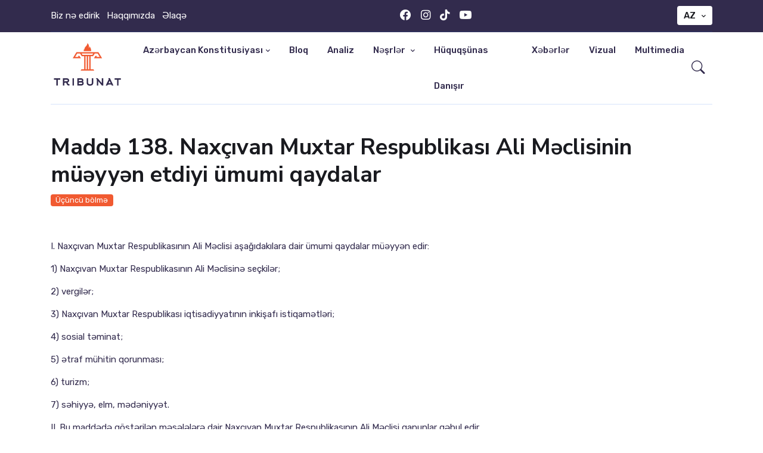

--- FILE ---
content_type: text/html; charset=UTF-8
request_url: https://tribunat.info/azerbaycan-konstutsiya/third-section/madde-138-naxcivan-muxtar-respublikasi-ali-meclisinin-mueyyen-etdiyi-umumi-qaydalar
body_size: 14031
content:
<!DOCTYPE html>
<html lang="az">

<head>
	<meta charset="utf-8">
    <meta name="viewport" content="width=device-width,initial-scale=1">
    <meta name="csrf-token" content="zpeVqQxI54ktTgl58wJfO9ozttrE7SD9WVkH58Dc" />
    <link type="text/plain" rel="author" href="https://tribunat.info/humans.txt" />

    <title>Maddə 138. Naxçıvan Muxtar Respublikası Ali Məclisinin müəyyən etdiyi ümumi qaydalar Tribunat</title>
<meta name="description" content="I. Nax&ccedil;ıvan Muxtar Respublikasının Ali Məclisi aşağıdakılara dair &uuml;mumi qaydalar m&uuml;əyyən edir:

1) Nax&ccedil;ıvan Muxtar...">
<meta name="keywords" content="">
<link rel="canonical" href="https://tribunat.info/azerbaycan-konstutsiya/third-section/madde-138-naxcivan-muxtar-respublikasi-ali-meclisinin-mueyyen-etdiyi-umumi-qaydalar">
<meta property="og:title" content="Maddə 138. Naxçıvan Muxtar Respublikası Ali Məclisinin müəyyən etdiyi ümumi qaydalar">
<meta property="og:description" content="I. Nax&ccedil;ıvan Muxtar Respublikasının Ali Məclisi aşağıdakılara dair &uuml;mumi qaydalar m&uuml;əyyən edir:

1) Nax&ccedil;ıvan Muxtar...">
<meta property="og:url" content="https://tribunat.info/azerbaycan-konstutsiya/third-section/madde-138-naxcivan-muxtar-respublikasi-ali-meclisinin-mueyyen-etdiyi-umumi-qaydalar">
<meta property="og:type" content="website">
<meta property="og:site_name" content="Tribunat">

<meta name="twitter:card" content="summary">
<meta name="twitter:site" content="@tribunat">
<meta name="twitter:title" content="Maddə 138. Naxçıvan Muxtar Respublikası Ali Məclisinin müəyyən etdiyi ümumi qaydalar">
<meta name="twitter:description" content="I. Nax&ccedil;ıvan Muxtar Respublikasının Ali Məclisi aşağıdakılara dair &uuml;mumi qaydalar m&uuml;əyyən edir:

1) Nax&ccedil;ıvan Muxtar...">
<script type="application/ld+json">{"@context":"https://schema.org","@type":"WebPage","name":"Maddə 138. Naxçıvan Muxtar Respublikası Ali Məclisinin müəyyən etdiyi ümumi qaydalar","description":"I. Nax&ccedil;ıvan Muxtar Respublikasının Ali Məclisi aşağıdakılara dair &uuml;mumi qaydalar m&uuml;əyyən edir:\r\n\r\n1) Nax&ccedil;ıvan Muxtar...","url":"https://tribunat.info/azerbaycan-konstutsiya/third-section/madde-138-naxcivan-muxtar-respublikasi-ali-meclisinin-mueyyen-etdiyi-umumi-qaydalar"}</script>

    <link rel="shortcut icon" type="image/x-icon" href="https://tribunat.info/front/assets/images/favicon.png">
    <link rel="preconnect" href="https://fonts.gstatic.com/">
    <link href="https://fonts.googleapis.com/css2?family=Nunito+Sans:wght@400;700&amp;family=Rubik:wght@400;500;700&amp;display=swap" rel="stylesheet">
    <link rel="stylesheet" href="/css/app.min.css">

     
    <!-- Google tag (gtag.js) --> <script async src="https://www.googletagmanager.com/gtag/js?id=G-MVPN5T18NY"></script> <script>   window.dataLayer = window.dataLayer || [];   function gtag(){dataLayer.push(arguments);}   gtag('js', new Date());    gtag('config', 'G-MVPN5T18NY'); </script>
</head>

<body>

    

    <div class="offcanvas offcanvas-end" tabindex="-1" id="offcanvasMenu">
        <div class="offcanvas-header justify-content-end">
            <button type="button" class="btn-close text-reset" data-bs-dismiss="offcanvas" aria-label="Close"></button>
        </div>
        <div class="offcanvas-body d-flex flex-column pt-0">
            <div>
                <div class="d-flex justify-content-center pb-3">
                    <img class="light-mode-item mb-2" width="250" height="201" src="https://tribunat.info/front/assets/images/logo.svg" alt="logo">
                </div>
                <p class="py-3 m-0 text-center">Azərbaycanda hüququn aliliyinin gücləndirilməsi və vətəndaşların maarifləndirilməsi üçün platforma</p>
                <ul class="nav d-block flex-column justify-content-center my-3">
                    <li class="nav-item h5">
                        <a class="nav-link text-center ps-0" href="https://tribunat.info/biz-ne-edirik">Biz nə edirik</a>
                    </li>
                                            <li class="nav-item h5">
                            <a class="nav-link text-center ps-0" href="https://tribunat.info/sehife/haqqimizda">Haqqımızda</a>
                        </li>
                                            <li class="nav-item h5">
                            <a class="nav-link text-center ps-0" href="https://tribunat.info/sehife/elaqe">Əlaqə</a>
                        </li>
                                    </ul>
            </div>
            <div class="d-flex flex-column align-items-center gap-3">
                <!-- Font size accessibility START -->
                <div class="d-flex gap-3 my-4">
                    <div class="dropdown">
                        <a class="btn btn-outline-secondary btn-xs dropdown-toggle text-uppercase mb-0" href="#" role="button" id="dropdownMenuLink" data-bs-toggle="dropdown" aria-expanded="false">
                            az
                        </a>

                        <ul class="dropdown-menu" aria-labelledby="dropdownMenuLink">
                                                                                                                                                            <a class="dropdown-item text-capitalize" rel="alternate" hreflang="en"
                                       href="https://tribunat.info/en/azerbaijan-constitution/third-section">
                                        en
                                    </a>
                                                                                    </ul>
                    </div>
                </div>

                <ul class="nav">
                                            <li class="nav-item"><a class="nav-link px-2 fs-2" target="_blank" href="https://www.facebook.com/Tribunat/"> <i class="fab fa-facebook"></i></a></li>
                                                                <li class="nav-item"><a class="nav-link px-2 fs-2" target="_blank" href="https://instagram.com/tribunat_azerbaijan?igshid=MzRlODBiNWFlZA=="><i class="fab fa-instagram"></i></a></li>
                                                                <li class="nav-item"><a class="nav-link px-2 fs-2" target="_blank" href="https://www.tiktok.com/@tribunat5?_t=8eQXbI4Pnsn&amp;_r=1"><i class="fab fa-tiktok"></i></a></li>
                                                                <li class="nav-item"><a class="nav-link px-2 fs-2" target="_blank" href="https://www.youtube.com/@TribunatAzerbaijan/featured"> <i class="fab fa-youtube"></i></a></li>
                                                        </ul>
            </div>
        </div>
    </div>

    <header>
        <!-- Navbar top -->
        <div class="navbar-top d-none d-lg-block bg-tribunat-blue">
            <div class="container">
                <div class="d-md-flex justify-content-between align-items-center py-2">
                    <!-- Top bar left -->
                    <ul class="nav">
                        <li class="nav-item">
                            <a class="nav-link ps-0" href="https://tribunat.info/biz-ne-edirik">Biz nə edirik</a>
                        </li>
                                                    <li class="nav-item">
                                <a class="nav-link ps-0" href="https://tribunat.info/sehife/haqqimizda">Haqqımızda</a>
                            </li>
                                                    <li class="nav-item">
                                <a class="nav-link ps-0" href="https://tribunat.info/sehife/elaqe">Əlaqə</a>
                            </li>
                                            </ul>
                    <ul class="nav">
                                                    <li class="nav-item"><a class="nav-link px-2 fs-5" target="_blank" href="https://www.facebook.com/Tribunat/"> <i class="fab fa-facebook"></i></a></li>
                                                                            <li class="nav-item"><a class="nav-link px-2 fs-5" target="_blank" href="https://instagram.com/tribunat_azerbaijan?igshid=MzRlODBiNWFlZA=="><i class="fab fa-instagram"></i></a></li>
                                                                            <li class="nav-item"><a class="nav-link px-2 fs-5" target="_blank" href="https://www.tiktok.com/@tribunat5?_t=8eQXbI4Pnsn&amp;_r=1"><i class="fab fa-tiktok"></i></a></li>
                                                                            <li class="nav-item"><a class="nav-link px-2 fs-5" target="_blank" href="https://www.youtube.com/@TribunatAzerbaijan/featured"> <i class="fab fa-youtube"></i></a></li>
                                                                    </ul>
                    <!-- Top bar right -->
                    <div class="d-flex align-items-center">

                        <div class="dropdown">
                            <a class="btn btn-white btn-xs dropdown-toggle text-uppercase mb-0 fs-6" href="#" role="button" id="dropdownMenuLink" data-bs-toggle="dropdown" aria-expanded="false">
                                az
                            </a>

                            <ul class="dropdown-menu" aria-labelledby="dropdownMenuLink">
                                                                                                                                                                                <a class="dropdown-item text-uppercase" rel="alternate" hreflang="en"
                                           href="https://tribunat.info/en/azerbaijan-constitution/third-section">
                                            en
                                        </a>
                                                                                                </ul>
                        </div>


                    </div>
                </div>
                <!-- Divider -->
                <div class="border-bottom border-2 border-primary opacity-1"></div>
            </div>
        </div>

        <!-- Navbar START -->
        <div class="navbar-sticky header-static">
            <nav class="navbar navbar-expand-lg">
                <div class="container">
                    <div class="mobile-logo-holder w-100">
                        <div class="w-100 d-block d-sm-none d-flex justify-content-center">
                            <a href="https://tribunat.info">
                                <img src="https://tribunat.info/front/assets/images/logo.svg" width="100" height="80.39" alt="logo">
                            </a>
                        </div>
                    </div>
                    <div class="w-100 d-flex py-2 py-sm-0">

                        <a class="navbar-brand d-none d-sm-block py-1" href="https://tribunat.info">
                            <img class="navbar-brand-item light-mode-item" src="https://tribunat.info/front/assets/images/logo.svg" width="125" height="100" alt="logo">
                        </a>

                        <!-- Responsive navbar toggler -->
                        <button class="navbar-toggler me-auto" type="button" data-bs-toggle="collapse" data-bs-target="#navbarCollapse" aria-controls="navbarCollapse" aria-expanded="false" aria-label="Toggle navigation">
                            <span class="navbar-toggler-icon"></span>
                            <span class="ps-1">Menu</span>
                        </button>

                        <!-- Main navbar START -->
                        <div class="collapse navbar-collapse" id="navbarCollapse">
                            <ul class="navbar-nav navbar-nav-scroll navbar-lh-sm mx-auto">

                                <!-- Subjects -->
                                <li class="nav-item dropdown">
                                    <a class="nav-link dropdown-toggle" href="#" id="pagesMenu" data-bs-toggle="dropdown" aria-haspopup="true" aria-expanded="false">Azərbaycan Konstitusiyası</a>
                                    <ul class="dropdown-menu" aria-labelledby="pagesMenu">
                                                                                                                                    <li class="">
                                                    <a  class="dropdown-item" href="https://tribunat.info/azerbaycan-konstutsiya/preambula">
                                                        Preambula
                                                    </a>
                                                                                                    </li>
                                                                                                                                                                                <li class="">
                                                    <a  class="dropdown-item" href="https://tribunat.info/azerbaycan-konstutsiya/birinci-bolme">
                                                        Birinci bölmə
                                                    </a>
                                                                                                    </li>
                                                                                                                                                                                <li class="">
                                                    <a  class="dropdown-item" href="https://tribunat.info/azerbaycan-konstutsiya/ikinci-bolme">
                                                        İkinci bölmə
                                                    </a>
                                                                                                    </li>
                                                                                                                                                                                <li class="">
                                                    <a  class="dropdown-item" href="https://tribunat.info/azerbaycan-konstutsiya/ucuncu-bolme">
                                                        Üçüncü bölmə
                                                    </a>
                                                                                                    </li>
                                                                                                                                                                                <li class="">
                                                    <a  class="dropdown-item" href="https://tribunat.info/azerbaycan-konstutsiya/dorduncu-bolme">
                                                        Dördüncü bölmə
                                                    </a>
                                                                                                    </li>
                                                                                                                                                                                <li class="">
                                                    <a  class="dropdown-item" href="https://tribunat.info/azerbaycan-konstutsiya/besinci-bolme">
                                                        Beşinci bölmə
                                                    </a>
                                                                                                    </li>
                                                                                                                                                                                <li class="">
                                                    <a  class="dropdown-item" href="https://tribunat.info/azerbaycan-konstutsiya/kecid-muddealari">
                                                        Keçid Müddəaları
                                                    </a>
                                                                                                    </li>
                                                                                                                        </ul>
                                </li>
                                                                                                            <li class="nav-item ">
                                            <a class="nav-link "
                                                                                                  href="https://tribunat.info/bloq"
                                                                                              id="pagesMenu" >
                                                Bloq
                                            </a>
                                                                                    </li>
                                                                                                                                                <li class="nav-item ">
                                            <a class="nav-link "
                                                                                                  href="https://tribunat.info/analiz"
                                                                                              id="pagesMenu" >
                                                Analiz
                                            </a>
                                                                                    </li>
                                                                                                                                                <li class="nav-item   dropdown ">
                                            <a class="nav-link   dropdown-toggle "
                                                                                                  href="#" data-bs-toggle="dropdown" aria-haspopup="true" aria-expanded="false"
                                                                                              id="pagesMenu" >
                                                Nəşrlər
                                            </a>
                                                                                            <ul class="dropdown-menu" aria-labelledby="pagesMenu">
                                                                                                            <li><a class="dropdown-item" href="https://tribunat.info/tercume">Tərcümə</a></li>
                                                                                                    </ul>
                                                                                    </li>
                                                                                                                                                <li class="nav-item ">
                                            <a class="nav-link "
                                                                                                  href="https://tribunat.info/huquqsunas-danisir"
                                                                                              id="pagesMenu" >
                                                Hüquqşünas danışır
                                            </a>
                                                                                    </li>
                                                                                                                                                <li class="nav-item ">
                                            <a class="nav-link "
                                                                                                  href="https://tribunat.info/xeberler"
                                                                                              id="pagesMenu" >
                                                Xəbərlər
                                            </a>
                                                                                    </li>
                                                                                                                                                <li class="nav-item ">
                                            <a class="nav-link "
                                                                                                  href="https://tribunat.info/vizual"
                                                                                              id="pagesMenu" >
                                                Vizual
                                            </a>
                                                                                    </li>
                                                                                                    <li class="nav-item">
                                    <a class="nav-link" href="https://tribunat.info/multimedia">Multimedia</a>
                                </li>
                            </ul>
                        </div>
                        <!-- Main navbar END -->

                        <!-- Nav right START -->
                        <div class="nav flex-nowrap align-items-center">
                            <!-- Nav Search -->
                            <div class="nav-item dropdown nav-search dropdown-toggle-icon-none">
                                <a class="nav-link text-uppercase dropdown-toggle" role="button" href="#" id="navSearch" data-bs-toggle="dropdown" aria-expanded="false">
                                    <i class="bi bi-search fs-4"> </i>
                                </a>
                                <div class="dropdown-menu dropdown-menu-end shadow rounded p-2" aria-labelledby="navSearch">
                                    <form class="input-group search-form" method="GET" action="https://tribunat.info/axtar">
                                        <input class="form-control border-secondary" name="s" type="search" placeholder="Axtar" aria-label="Search" >
                                        <button class="btn btn-red m-0" type="submit">Axtar</button>
                                    </form>
                                </div>
                            </div>
                            <!-- Offcanvas menu toggler -->
                            <div class="nav-item d-block d-lg-none">
                                <a class="nav-link pe-0" data-bs-toggle="offcanvas" href="#offcanvasMenu" role="button" aria-controls="offcanvasMenu">
                                    <i class="bi bi-text-right rtl-flip fs-2" data-bs-target="#offcanvasMenu"> </i>
                                </a>
                            </div>
                        </div>
                        <!-- Nav right END -->
                    </div>

                </div>
            </nav>
        </div>
        <!-- Navbar END -->
    </header>

    <main>

            <div class="container">
        <!-- Divider -->
        <div class="border-bottom border-primary border-2 opacity-1"></div>
    </div>

    <section class="pt-5">
        <div class="container">
            <div class="row">
                <div class="col-lg-12">
                    <h1>Maddə 138. Naxçıvan Muxtar Respublikası Ali Məclisinin müəyyən etdiyi ümumi qaydalar</h1>
                    <div>
                        <a href="https://tribunat.info/azerbaycan-konstutsiya/ucuncu-bolme" class="badge bg-tribunat-red btn-red mb-2">
                            Üçüncü bölmə
                        </a>
                    </div>
                    <div class="mt-5">
                        <p>I. Nax&ccedil;ıvan Muxtar Respublikasının Ali Məclisi aşağıdakılara dair &uuml;mumi qaydalar m&uuml;əyyən edir:</p>

<p>1) Nax&ccedil;ıvan Muxtar Respublikasının Ali Məclisinə se&ccedil;kilər;</p>

<p>2) vergilər;</p>

<p>3) Nax&ccedil;ıvan Muxtar Respublikası iqtisadiyyatının inkişafı istiqamətləri;</p>

<p>4) sosial təminat;</p>

<p>5) ətraf m&uuml;hitin qorunması;</p>

<p>6) turizm;</p>

<p>7) səhiyyə, elm, mədəniyyət.</p>

<p>II. Bu maddədə g&ouml;stərilən məsələlərə dair Nax&ccedil;ıvan Muxtar Respublikasının Ali Məclisi qanunlar qəbul edir.</p>

<p>&nbsp;</p>
                    </div>

                    
                    <div class="accordion">
                                            </div>

                </div>
            </div>
        </div>
    </section>

    <section class="position-relative pt-0 bg-lighten">
        <div class="container-fluid">
            <div class="row">
                <div class="col-lg-12 my-5">
                    <div class="container">
                        <div class="row">
                            <!-- Recent post widget START -->
                            <div class="col-12 col-sm-6 col-lg-12">
                                <h2 class="my-4 text-center">Azərbaycan Konstitusiyası</h2>

                                <!-- Tabs nav -->
                                <div class="d-flex flex-column flex-sm-row align-items-start">
                                    <div class="nav flex-row flex-sm-column nav-pills me-3 bg-white p-2" id="v-pills-tab" role="tablist" aria-orientation="vertical">
                                                                                    <button class="btn btn-outline-red rounded-1 me-2 me-sm-0 p-1 p-sm-2 " id="v-pills-1-tab" data-bs-toggle="pill" data-bs-target="#v-pills-1" type="button" role="tab" aria-controls="v-pills-home" aria-selected="true">
                                                Preambula
                                            </button>
                                                                                    <button class="btn btn-outline-red rounded-1 me-2 me-sm-0 p-1 p-sm-2 " id="v-pills-2-tab" data-bs-toggle="pill" data-bs-target="#v-pills-2" type="button" role="tab" aria-controls="v-pills-home" aria-selected="true">
                                                Birinci bölmə
                                            </button>
                                                                                    <button class="btn btn-outline-red rounded-1 me-2 me-sm-0 p-1 p-sm-2 " id="v-pills-3-tab" data-bs-toggle="pill" data-bs-target="#v-pills-3" type="button" role="tab" aria-controls="v-pills-home" aria-selected="true">
                                                İkinci bölmə
                                            </button>
                                                                                    <button class="btn btn-outline-red rounded-1 me-2 me-sm-0 p-1 p-sm-2  active " id="v-pills-4-tab" data-bs-toggle="pill" data-bs-target="#v-pills-4" type="button" role="tab" aria-controls="v-pills-home" aria-selected="true">
                                                Üçüncü bölmə
                                            </button>
                                                                                    <button class="btn btn-outline-red rounded-1 me-2 me-sm-0 p-1 p-sm-2 " id="v-pills-5-tab" data-bs-toggle="pill" data-bs-target="#v-pills-5" type="button" role="tab" aria-controls="v-pills-home" aria-selected="true">
                                                Dördüncü bölmə
                                            </button>
                                                                                    <button class="btn btn-outline-red rounded-1 me-2 me-sm-0 p-1 p-sm-2 " id="v-pills-6-tab" data-bs-toggle="pill" data-bs-target="#v-pills-6" type="button" role="tab" aria-controls="v-pills-home" aria-selected="true">
                                                Beşinci bölmə
                                            </button>
                                                                                    <button class="btn btn-outline-red rounded-1 me-2 me-sm-0 p-1 p-sm-2 " id="v-pills-7-tab" data-bs-toggle="pill" data-bs-target="#v-pills-7" type="button" role="tab" aria-controls="v-pills-home" aria-selected="true">
                                                Keçid Müddəaları
                                            </button>
                                                                            </div>
                                    <div class="tab-content bg-white flex-grow-1 p-4" id="v-pills-tabContent">
                                                                                    <div class="tab-pane fade " id="v-pills-1" role="tabpanel" aria-labelledby="v-pills-home-tab">
                                                <div class="row">
                                                                                                            <div class="col-6 col-lg-3 my-2">
                                                            <a href="https://tribunat.info/azerbaycan-konstutsiya/preambula/preambula" class=" text-reset " data-bs-toggle="tooltip" data-bs-placement="right" title="&amp;nbsp;AZƏRBAYCAN RESPUBLİKASININ KONSTİTUSİYASI

Azərbaycan Respublikasının...">Preambula</a>
                                                        </div>
                                                                                                    </div>
                                            </div>
                                                                                    <div class="tab-pane fade " id="v-pills-2" role="tabpanel" aria-labelledby="v-pills-home-tab">
                                                <div class="row">
                                                                                                            <div class="col-6 col-lg-3 my-2">
                                                            <a href="https://tribunat.info/azerbaycan-konstutsiya/birinci-bolme/madde-1-hakimiyyetin-menbeyi" class=" text-reset " data-bs-toggle="tooltip" data-bs-placement="right" title="I. Azərbaycan Respublikasında d&amp;ouml;vlət hakimiyyətinin...">Maddə 1. Hakimiyyətin mənbəyi</a>
                                                        </div>
                                                                                                            <div class="col-6 col-lg-3 my-2">
                                                            <a href="https://tribunat.info/azerbaycan-konstutsiya/birinci-bolme/madde-2-xalqin-suverenliyi" class=" text-reset " data-bs-toggle="tooltip" data-bs-placement="right" title="I. Sərbəst və m&amp;uuml;stəqil &amp;ouml;z...">Maddə 2. Xalqın suverenliyi</a>
                                                        </div>
                                                                                                            <div class="col-6 col-lg-3 my-2">
                                                            <a href="https://tribunat.info/azerbaycan-konstutsiya/birinci-bolme/madde-3-umumxalq-sesvermesi-referendum-yolu-ile-hell-edilen-meseleler" class=" text-reset " data-bs-toggle="tooltip" data-bs-placement="right" title="I. Azərbaycan xalqı &amp;ouml;z h&amp;uuml;quqları...">Maddə 3. Ümumxalq səsverməsi - referendum yolu ilə həll edilən məsələlər</a>
                                                        </div>
                                                                                                            <div class="col-6 col-lg-3 my-2">
                                                            <a href="https://tribunat.info/azerbaycan-konstutsiya/birinci-bolme/madde-4-xalqi-temsil-etmek-huququ" class=" text-reset " data-bs-toggle="tooltip" data-bs-placement="right" title="Xalqın se&amp;ccedil;diyi səlahiyyətli n&amp;uuml;mayəndələrindən başqa...">Maddə 4. Xalqı təmsil etmək hüququ</a>
                                                        </div>
                                                                                                            <div class="col-6 col-lg-3 my-2">
                                                            <a href="https://tribunat.info/azerbaycan-konstutsiya/birinci-bolme/madde-5-xalqin-vahidliyi" class=" text-reset " data-bs-toggle="tooltip" data-bs-placement="right" title="I. Azərbaycan xalqı vahiddir.

II....">Maddə 5. Xalqın vahidliyi</a>
                                                        </div>
                                                                                                            <div class="col-6 col-lg-3 my-2">
                                                            <a href="https://tribunat.info/azerbaycan-konstutsiya/birinci-bolme/madde-6-hakimiyyetin-menimsenilmesine-yol-verilmemesi" class=" text-reset " data-bs-toggle="tooltip" data-bs-placement="right" title="I. Azərbaycan xalqının he&amp;ccedil; bir...">Maddə 6. Hakimiyyətin mənimsənilməsinə yol verilməməsi</a>
                                                        </div>
                                                                                                            <div class="col-6 col-lg-3 my-2">
                                                            <a href="https://tribunat.info/azerbaycan-konstutsiya/birinci-bolme/madde-7-azerbaycan-dovleti" class=" text-reset " data-bs-toggle="tooltip" data-bs-placement="right" title="&amp;nbsp;

I. Azərbaycan d&amp;ouml;vləti demokratik,...">Maddə 7. Azərbaycan dövləti</a>
                                                        </div>
                                                                                                            <div class="col-6 col-lg-3 my-2">
                                                            <a href="https://tribunat.info/azerbaycan-konstutsiya/birinci-bolme/madde-8-azerbaycan-dovletinin-bascisi" class=" text-reset " data-bs-toggle="tooltip" data-bs-placement="right" title="I. Azərbaycan d&amp;ouml;vlətinin baş&amp;ccedil;ısı Azərbaycan...">Maddə 8. Azərbaycan dövlətinin başçısı</a>
                                                        </div>
                                                                                                            <div class="col-6 col-lg-3 my-2">
                                                            <a href="https://tribunat.info/azerbaycan-konstutsiya/birinci-bolme/madde-9-silahli-quvveler" class=" text-reset " data-bs-toggle="tooltip" data-bs-placement="right" title="I. Azərbaycan Respublikası &amp;ouml;z təhl&amp;uuml;kəsizliyini...">Maddə 9. Silahlı Qüvvələr</a>
                                                        </div>
                                                                                                            <div class="col-6 col-lg-3 my-2">
                                                            <a href="https://tribunat.info/azerbaycan-konstutsiya/birinci-bolme/madde-10-beynelxalq-munasibetlerin-prinsipleri" class=" text-reset " data-bs-toggle="tooltip" data-bs-placement="right" title="Azərbaycan Respublikası başqa d&amp;ouml;vlətlərlə m&amp;uuml;nasibətlərini...">Maddə 10. Beynəlxalq münasibətlərin prinsipləri</a>
                                                        </div>
                                                                                                            <div class="col-6 col-lg-3 my-2">
                                                            <a href="https://tribunat.info/azerbaycan-konstutsiya/birinci-bolme/madde-11-erazi-2" class=" text-reset " data-bs-toggle="tooltip" data-bs-placement="right" title="I. Azərbaycan Respublikasının ərazisi vahiddir,...">Maddə 11. Ərazi</a>
                                                        </div>
                                                                                                            <div class="col-6 col-lg-3 my-2">
                                                            <a href="https://tribunat.info/azerbaycan-konstutsiya/birinci-bolme/madde-12-dovletin-ali-meqsedi-2" class=" text-reset " data-bs-toggle="tooltip" data-bs-placement="right" title="I. İnsan və vətəndaş h&amp;uuml;quqlarının...">Maddə 12. Dövlətin ali məqsədi</a>
                                                        </div>
                                                                                                            <div class="col-6 col-lg-3 my-2">
                                                            <a href="https://tribunat.info/azerbaycan-konstutsiya/birinci-bolme/madde-13-mulkiyyet" class=" text-reset " data-bs-toggle="tooltip" data-bs-placement="right" title="I. Azərbaycan Respublikasında m&amp;uuml;lkiyyət toxunulmazdır...">Maddə 13. Mülkiyyət</a>
                                                        </div>
                                                                                                            <div class="col-6 col-lg-3 my-2">
                                                            <a href="https://tribunat.info/azerbaycan-konstutsiya/birinci-bolme/madde-14-tebii-ehtiyatlar" class=" text-reset " data-bs-toggle="tooltip" data-bs-placement="right" title="
Təbii ehtiyatlar hər hansı fiziki...">Maddə 14. Təbii ehtiyatlar</a>
                                                        </div>
                                                                                                            <div class="col-6 col-lg-3 my-2">
                                                            <a href="https://tribunat.info/azerbaycan-konstutsiya/birinci-bolme/madde-15-iqtisadi-inkisaf-ve-dovlet" class=" text-reset " data-bs-toggle="tooltip" data-bs-placement="right" title="I. Azərbaycan Respublikasında iqtisadiyyatın inkişafı...">Maddə 15. İqtisadi inkişaf və dövlət</a>
                                                        </div>
                                                                                                            <div class="col-6 col-lg-3 my-2">
                                                            <a href="https://tribunat.info/azerbaycan-konstutsiya/birinci-bolme/madde-16-sosial-inkisaf-ve-dovlet" class=" text-reset " data-bs-toggle="tooltip" data-bs-placement="right" title="&amp;nbsp;

I. Azərbaycan d&amp;ouml;vləti xalqın...">Maddə 16. Sosial inkişaf və dövlət</a>
                                                        </div>
                                                                                                            <div class="col-6 col-lg-3 my-2">
                                                            <a href="https://tribunat.info/azerbaycan-konstutsiya/birinci-bolme/madde-17-aile-usaqlar-ve-dovlet" class=" text-reset " data-bs-toggle="tooltip" data-bs-placement="right" title="I. Cəmiyyətin əsas &amp;ouml;zəyi kimi...">Maddə 17. Ailə, uşaqlar və dövlət</a>
                                                        </div>
                                                                                                            <div class="col-6 col-lg-3 my-2">
                                                            <a href="https://tribunat.info/azerbaycan-konstutsiya/birinci-bolme/madde-18-din-ve-dovlet" class=" text-reset " data-bs-toggle="tooltip" data-bs-placement="right" title="I. Azərbaycan Respublikasında din d&amp;ouml;vlətdən...">Maddə 18. Din və dövlət</a>
                                                        </div>
                                                                                                            <div class="col-6 col-lg-3 my-2">
                                                            <a href="https://tribunat.info/azerbaycan-konstutsiya/birinci-bolme/madde-19-pul-vahidi" class=" text-reset " data-bs-toggle="tooltip" data-bs-placement="right" title="&amp;nbsp;

I. Azərbaycan Respublikasının pul...">Maddə 19. Pul vahidi</a>
                                                        </div>
                                                                                                            <div class="col-6 col-lg-3 my-2">
                                                            <a href="https://tribunat.info/azerbaycan-konstutsiya/birinci-bolme/madde-20-dovletin-borclarina-qoyulan-mehdudiyyetler" class=" text-reset " data-bs-toggle="tooltip" data-bs-placement="right" title="Azərbaycan d&amp;ouml;vlətinə qarşı qiyama və...">Maddə 20. Dövlətin borclarına qoyulan məhdudiyyətlər</a>
                                                        </div>
                                                                                                            <div class="col-6 col-lg-3 my-2">
                                                            <a href="https://tribunat.info/azerbaycan-konstutsiya/birinci-bolme/madde-21-dovlet-dili" class=" text-reset " data-bs-toggle="tooltip" data-bs-placement="right" title="I. Azərbaycan Respublikasının d&amp;ouml;vlət dili...">Maddə 21. Dövlət dili</a>
                                                        </div>
                                                                                                            <div class="col-6 col-lg-3 my-2">
                                                            <a href="https://tribunat.info/azerbaycan-konstutsiya/birinci-bolme/madde-22-paytaxt" class=" text-reset " data-bs-toggle="tooltip" data-bs-placement="right" title="Azərbaycan Respublikasının paytaxtı Bakı şəhəridir.">Maddə 22. Paytaxt</a>
                                                        </div>
                                                                                                            <div class="col-6 col-lg-3 my-2">
                                                            <a href="https://tribunat.info/azerbaycan-konstutsiya/birinci-bolme/madde-23-azerbaycan-dovletinin-remzleri" class=" text-reset " data-bs-toggle="tooltip" data-bs-placement="right" title="I. Azərbaycan Respublikasının d&amp;ouml;vlət rəmzləri...">Maddə 23. Azərbaycan dövlətinin rəmzləri</a>
                                                        </div>
                                                                                                    </div>
                                            </div>
                                                                                    <div class="tab-pane fade " id="v-pills-3" role="tabpanel" aria-labelledby="v-pills-home-tab">
                                                <div class="row">
                                                                                                            <div class="col-6 col-lg-3 my-2">
                                                            <a href="https://tribunat.info/azerbaycan-konstutsiya/ikinci-bolme/madde-24-insan-ve-vetendas-huquqlarinin-ve-azadliqlarinin-esas-prinsipi" class=" text-reset " data-bs-toggle="tooltip" data-bs-placement="right" title="I. İnsan ləyaqəti qorunur və...">Maddə 24. İnsan və vətəndaş hüquqlarının və azadlıqlarının əsas prinsipi</a>
                                                        </div>
                                                                                                            <div class="col-6 col-lg-3 my-2">
                                                            <a href="https://tribunat.info/azerbaycan-konstutsiya/ikinci-bolme/madde-25-beraberlik-huququ-9" class=" text-reset " data-bs-toggle="tooltip" data-bs-placement="right" title="&amp;nbsp;

I. Hamı qanun və...">Maddə 25. Bərabərlik hüququ [9]</a>
                                                        </div>
                                                                                                            <div class="col-6 col-lg-3 my-2">
                                                            <a href="https://tribunat.info/azerbaycan-konstutsiya/ikinci-bolme/madde-26-insan-ve-vetendas-huquqlarinin-ve-azadliqlarinin-mudafiesi" class=" text-reset " data-bs-toggle="tooltip" data-bs-placement="right" title="I. Hər kəsin qanunla qadağan...">Maddə 26. İnsan və vətəndaş hüquqlarının və azadlıqlarının müdafiəsi</a>
                                                        </div>
                                                                                                            <div class="col-6 col-lg-3 my-2">
                                                            <a href="https://tribunat.info/azerbaycan-konstutsiya/ikinci-bolme/madde-27-yasamaq-huququ" class=" text-reset " data-bs-toggle="tooltip" data-bs-placement="right" title="I. Hər kəsin yaşamaq h&amp;uuml;ququ...">Maddə 27. Yaşamaq hüququ</a>
                                                        </div>
                                                                                                            <div class="col-6 col-lg-3 my-2">
                                                            <a href="https://tribunat.info/azerbaycan-konstutsiya/ikinci-bolme/madde-28-azadliq-huququ" class=" text-reset " data-bs-toggle="tooltip" data-bs-placement="right" title="I. Hər kəsin azadlıq h&amp;uuml;ququ...">Maddə 28. Azadlıq hüququ</a>
                                                        </div>
                                                                                                            <div class="col-6 col-lg-3 my-2">
                                                            <a href="https://tribunat.info/azerbaycan-konstutsiya/ikinci-bolme/madde-29-mulkiyyet-huququ" class=" text-reset " data-bs-toggle="tooltip" data-bs-placement="right" title="I. Hər kəsin m&amp;uuml;lkiyyət h&amp;uuml;ququ...">Maddə 29. Mülkiyyət hüququ</a>
                                                        </div>
                                                                                                            <div class="col-6 col-lg-3 my-2">
                                                            <a href="https://tribunat.info/azerbaycan-konstutsiya/ikinci-bolme/madde-30-eqli-mulkiyyet-huququ" class=" text-reset " data-bs-toggle="tooltip" data-bs-placement="right" title="I. Hər kəsin əqli m&amp;uuml;lkiyyət...">Maddə 30. Əqli mülkiyyət hüququ</a>
                                                        </div>
                                                                                                            <div class="col-6 col-lg-3 my-2">
                                                            <a href="https://tribunat.info/azerbaycan-konstutsiya/ikinci-bolme/madde-31-tehlukesiz-yasamaq-huququ" class=" text-reset " data-bs-toggle="tooltip" data-bs-placement="right" title="I. Hər kəsin təhl&amp;uuml;kəsiz yaşamaq...">Maddə 31. Təhlükəsiz yaşamaq hüququ</a>
                                                        </div>
                                                                                                            <div class="col-6 col-lg-3 my-2">
                                                            <a href="https://tribunat.info/azerbaycan-konstutsiya/ikinci-bolme/madde-32-sexsi-toxunulmazliq-huququ" class=" text-reset " data-bs-toggle="tooltip" data-bs-placement="right" title="I. Hər kəsin şəxsi toxunulmazlıq...">Maddə 32. Şəxsi toxunulmazlıq hüququ</a>
                                                        </div>
                                                                                                            <div class="col-6 col-lg-3 my-2">
                                                            <a href="https://tribunat.info/azerbaycan-konstutsiya/ikinci-bolme/madde-33-menzil-toxunulmazligi-huququ" class=" text-reset " data-bs-toggle="tooltip" data-bs-placement="right" title="I. Hər kəsin mənzil toxunulmazlığı...">Maddə 33. Mənzil toxunulmazlığı hüququ</a>
                                                        </div>
                                                                                                            <div class="col-6 col-lg-3 my-2">
                                                            <a href="https://tribunat.info/azerbaycan-konstutsiya/ikinci-bolme/madde-34-nikah-huququ" class=" text-reset " data-bs-toggle="tooltip" data-bs-placement="right" title="I. Hər kəsin qanunla nəzərdə...">Maddə 34. Nikah hüququ</a>
                                                        </div>
                                                                                                            <div class="col-6 col-lg-3 my-2">
                                                            <a href="https://tribunat.info/azerbaycan-konstutsiya/ikinci-bolme/madde-35-emek-huququ" class=" text-reset " data-bs-toggle="tooltip" data-bs-placement="right" title="I. Əmək fərdi və ictimai...">Maddə 35. Əmək hüququ</a>
                                                        </div>
                                                                                                            <div class="col-6 col-lg-3 my-2">
                                                            <a href="https://tribunat.info/azerbaycan-konstutsiya/ikinci-bolme/madde-36-tetil-huququ" class=" text-reset " data-bs-toggle="tooltip" data-bs-placement="right" title="I. Hər kəsin təkbaşına və...">Maddə 36. Tətil hüququ</a>
                                                        </div>
                                                                                                            <div class="col-6 col-lg-3 my-2">
                                                            <a href="https://tribunat.info/azerbaycan-konstutsiya/ikinci-bolme/madde-37-istirahet-huququ" class=" text-reset " data-bs-toggle="tooltip" data-bs-placement="right" title="I. Hər kəsin istirahət h&amp;uuml;ququ...">Maddə 37. İstirahət hüququ</a>
                                                        </div>
                                                                                                            <div class="col-6 col-lg-3 my-2">
                                                            <a href="https://tribunat.info/azerbaycan-konstutsiya/ikinci-bolme/madde-38-sosial-teminat-huququ" class=" text-reset " data-bs-toggle="tooltip" data-bs-placement="right" title="I. Hər kəsin sosial təminat...">Maddə 38. Sosial təminat hüququ</a>
                                                        </div>
                                                                                                            <div class="col-6 col-lg-3 my-2">
                                                            <a href="https://tribunat.info/azerbaycan-konstutsiya/ikinci-bolme/madde-39-saglam-etraf-muhitde-yasamaq-huququ" class=" text-reset " data-bs-toggle="tooltip" data-bs-placement="right" title="I. Hər kəsin sağlam ətraf...">Maddə 39. Sağlam ətraf mühitdə yaşamaq hüququ</a>
                                                        </div>
                                                                                                            <div class="col-6 col-lg-3 my-2">
                                                            <a href="https://tribunat.info/azerbaycan-konstutsiya/ikinci-bolme/madde-40-medeniyyet-huququ" class=" text-reset " data-bs-toggle="tooltip" data-bs-placement="right" title="I. Hər kəsin mədəni həyatda...">Maddə 40. Mədəniyyət hüququ</a>
                                                        </div>
                                                                                                            <div class="col-6 col-lg-3 my-2">
                                                            <a href="https://tribunat.info/azerbaycan-konstutsiya/ikinci-bolme/madde-41-saglamligin-qorunmasi-huququ" class=" text-reset " data-bs-toggle="tooltip" data-bs-placement="right" title="I. Hər kəsin sağlamlığını qorumaq...">Maddə 41. Sağlamlığın qorunması hüququ</a>
                                                        </div>
                                                                                                            <div class="col-6 col-lg-3 my-2">
                                                            <a href="https://tribunat.info/azerbaycan-konstutsiya/ikinci-bolme/madde-42-tehsil-huququ" class=" text-reset " data-bs-toggle="tooltip" data-bs-placement="right" title="I. Hər bir vətəndaşın təhsil...">Maddə 42. Təhsil hüququ</a>
                                                        </div>
                                                                                                            <div class="col-6 col-lg-3 my-2">
                                                            <a href="https://tribunat.info/azerbaycan-konstutsiya/ikinci-bolme/madde-43-menzil-huququ" class=" text-reset " data-bs-toggle="tooltip" data-bs-placement="right" title="I. He&amp;ccedil; kəs yaşadığı mənzildən...">Maddə 43. Mənzil hüququ</a>
                                                        </div>
                                                                                                            <div class="col-6 col-lg-3 my-2">
                                                            <a href="https://tribunat.info/azerbaycan-konstutsiya/ikinci-bolme/madde-44-milli-mensubiyyet-huququ" class=" text-reset " data-bs-toggle="tooltip" data-bs-placement="right" title="I. Hər kəsin milli mənsubiyyətini...">Maddə 44. Milli mənsubiyyət hüququ</a>
                                                        </div>
                                                                                                            <div class="col-6 col-lg-3 my-2">
                                                            <a href="https://tribunat.info/azerbaycan-konstutsiya/ikinci-bolme/madde-45-ana-dilinden-istifade-huququ" class=" text-reset " data-bs-toggle="tooltip" data-bs-placement="right" title="I. Hər kəsin ana dilindən...">Maddə 45. Ana dilindən istifadə hüququ</a>
                                                        </div>
                                                                                                            <div class="col-6 col-lg-3 my-2">
                                                            <a href="https://tribunat.info/azerbaycan-konstutsiya/ikinci-bolme/madde-46-seref-ve-leyaqetin-mudafiesi-huququ" class=" text-reset " data-bs-toggle="tooltip" data-bs-placement="right" title="I. Hər kəsin &amp;ouml;z şərəf...">Maddə 46. Şərəf və ləyaqətin müdafiəsi hüququ</a>
                                                        </div>
                                                                                                            <div class="col-6 col-lg-3 my-2">
                                                            <a href="https://tribunat.info/azerbaycan-konstutsiya/ikinci-bolme/madde-47-fikir-ve-soz-azadligi" class=" text-reset " data-bs-toggle="tooltip" data-bs-placement="right" title="I. Hər kəsin fikir və...">Maddə 47. Fikir və söz azadlığı</a>
                                                        </div>
                                                                                                            <div class="col-6 col-lg-3 my-2">
                                                            <a href="https://tribunat.info/azerbaycan-konstutsiya/ikinci-bolme/madde-48-vicdan-azadligi" class=" text-reset " data-bs-toggle="tooltip" data-bs-placement="right" title="I. Hər kəsin vicdan azadlığı...">Maddə 48. Vicdan azadlığı</a>
                                                        </div>
                                                                                                            <div class="col-6 col-lg-3 my-2">
                                                            <a href="https://tribunat.info/azerbaycan-konstutsiya/ikinci-bolme/madde-49-serbest-toplasmaq-azadligi" class=" text-reset " data-bs-toggle="tooltip" data-bs-placement="right" title="I. Hər kəsin başqaları ilə...">Maddə 49. Sərbəst toplaşmaq azadlığı</a>
                                                        </div>
                                                                                                            <div class="col-6 col-lg-3 my-2">
                                                            <a href="https://tribunat.info/azerbaycan-konstutsiya/ikinci-bolme/madde-50-melumat-azadligi" class=" text-reset " data-bs-toggle="tooltip" data-bs-placement="right" title="I. Hər kəsin istədiyi məlumatı...">Maddə 50. Məlumat azadlığı</a>
                                                        </div>
                                                                                                            <div class="col-6 col-lg-3 my-2">
                                                            <a href="https://tribunat.info/azerbaycan-konstutsiya/ikinci-bolme/madde-51-yaradiciliq-azadligi" class=" text-reset " data-bs-toggle="tooltip" data-bs-placement="right" title="I. Hər kəsin yaradıcılıq azadlığı...">Maddə 51. Yaradıcılıq azadlığı</a>
                                                        </div>
                                                                                                            <div class="col-6 col-lg-3 my-2">
                                                            <a href="https://tribunat.info/azerbaycan-konstutsiya/ikinci-bolme/madde-52-vetendasliq-huququ" class=" text-reset " data-bs-toggle="tooltip" data-bs-placement="right" title="Azərbaycan d&amp;ouml;vlətinə mənsub olan, onunla...">Maddə 52. Vətəndaşlıq hüququ</a>
                                                        </div>
                                                                                                            <div class="col-6 col-lg-3 my-2">
                                                            <a href="https://tribunat.info/azerbaycan-konstutsiya/ikinci-bolme/madde-53-vetendasliq-huququnun-teminati" class=" text-reset " data-bs-toggle="tooltip" data-bs-placement="right" title="I. Azərbaycan Respublikasının vətəndaşı he&amp;ccedil;...">Maddə 53. Vətəndaşlıq hüququnun təminatı</a>
                                                        </div>
                                                                                                            <div class="col-6 col-lg-3 my-2">
                                                            <a href="https://tribunat.info/azerbaycan-konstutsiya/ikinci-bolme/madde-54-cemiyyetin-ve-dovletin-siyasi-heyatinda-istirak-huququ" class=" text-reset " data-bs-toggle="tooltip" data-bs-placement="right" title="I. Azərbaycan Respublikası vətəndaşlarının cəmiyyətin...">Maddə 54. Cəmiyyətin və dövlətin siyasi həyatında iştirak hüququ</a>
                                                        </div>
                                                                                                            <div class="col-6 col-lg-3 my-2">
                                                            <a href="https://tribunat.info/azerbaycan-konstutsiya/ikinci-bolme/madde-55-dovletin-idare-olunmasinda-istirak-etmek-huququ" class=" text-reset " data-bs-toggle="tooltip" data-bs-placement="right" title="I. Azərbaycan Respublikası vətəndaşlarının d&amp;ouml;vlətin...">Maddə 55. Dövlətin idarə olunmasında iştirak etmək hüququ</a>
                                                        </div>
                                                                                                            <div class="col-6 col-lg-3 my-2">
                                                            <a href="https://tribunat.info/azerbaycan-konstutsiya/ikinci-bolme/madde-56-secki-huququ" class=" text-reset " data-bs-toggle="tooltip" data-bs-placement="right" title="I. Azərbaycan Respublikası vətəndaşlarının d&amp;ouml;vlət...">Maddə 56. Seçki hüququ</a>
                                                        </div>
                                                                                                            <div class="col-6 col-lg-3 my-2">
                                                            <a href="https://tribunat.info/azerbaycan-konstutsiya/ikinci-bolme/madde-57-muraciet-etmek-huququ" class=" text-reset " data-bs-toggle="tooltip" data-bs-placement="right" title="I. Azərbaycan Respublikası vətəndaşlarının d&amp;ouml;vlət...">Maddə 57. Müraciət etmək hüququ</a>
                                                        </div>
                                                                                                            <div class="col-6 col-lg-3 my-2">
                                                            <a href="https://tribunat.info/azerbaycan-konstutsiya/ikinci-bolme/madde-58-birlesmek-huququ" class=" text-reset " data-bs-toggle="tooltip" data-bs-placement="right" title="I. Hər kəsin başqaları ilə...">Maddə 58. Birləşmək hüququ</a>
                                                        </div>
                                                                                                            <div class="col-6 col-lg-3 my-2">
                                                            <a href="https://tribunat.info/azerbaycan-konstutsiya/ikinci-bolme/madde-59-azad-sahibkarliq-huququ" class=" text-reset " data-bs-toggle="tooltip" data-bs-placement="right" title="&amp;nbsp;

I. Hər kəs qanunla...">Maddə 59. Azad sahibkarlıq hüququ</a>
                                                        </div>
                                                                                                            <div class="col-6 col-lg-3 my-2">
                                                            <a href="https://tribunat.info/azerbaycan-konstutsiya/ikinci-bolme/madde-60-huquq-ve-azadliqlarin-inzibati-ve-mehkeme-teminati" class=" text-reset " data-bs-toggle="tooltip" data-bs-placement="right" title="I. Hər kəsin h&amp;uuml;quq və...">Maddə 60. Hüquq və azadlıqların inzibati və məhkəmə təminatı</a>
                                                        </div>
                                                                                                            <div class="col-6 col-lg-3 my-2">
                                                            <a href="https://tribunat.info/azerbaycan-konstutsiya/ikinci-bolme/madde-61-huquqi-yardim-almaq-huququ" class=" text-reset " data-bs-toggle="tooltip" data-bs-placement="right" title="I. Hər kəsin y&amp;uuml;ksək keyfiyyətli...">Maddə 61. Hüquqi yardım almaq hüququ</a>
                                                        </div>
                                                                                                            <div class="col-6 col-lg-3 my-2">
                                                            <a href="https://tribunat.info/azerbaycan-konstutsiya/ikinci-bolme/madde-62-mehkeme-aidiyyetinin-deyisdirilmesine-yol-verilmemesi" class=" text-reset " data-bs-toggle="tooltip" data-bs-placement="right" title="Hər kəsin onun işinə qanunla...">Maddə 62. Məhkəmə aidiyyətinin dəyişdirilməsinə yol verilməməsi</a>
                                                        </div>
                                                                                                            <div class="col-6 col-lg-3 my-2">
                                                            <a href="https://tribunat.info/azerbaycan-konstutsiya/ikinci-bolme/madde-63-teqsirsizlik-prezumpsiyasi" class=" text-reset " data-bs-toggle="tooltip" data-bs-placement="right" title="I. Hər kəsin təqsirsizlik prezumpsiyası...">Maddə 63. Təqsirsizlik prezumpsiyası</a>
                                                        </div>
                                                                                                            <div class="col-6 col-lg-3 my-2">
                                                            <a href="https://tribunat.info/azerbaycan-konstutsiya/ikinci-bolme/madde-64-bir-cinayete-gore-tekraren-mehkum-etmeye-yol-verilmemesi" class=" text-reset " data-bs-toggle="tooltip" data-bs-placement="right" title="He&amp;ccedil; kəs bir cinayətə g&amp;ouml;rə...">Maddə 64. Bir cinayətə görə təkrarən məhkum etməyə yol verilməməsi</a>
                                                        </div>
                                                                                                            <div class="col-6 col-lg-3 my-2">
                                                            <a href="https://tribunat.info/azerbaycan-konstutsiya/ikinci-bolme/madde-65-mehkemeye-tekrar-muraciet-huququ" class=" text-reset " data-bs-toggle="tooltip" data-bs-placement="right" title="Məhkəmənin məhkum etdiyi hər bir...">Maddə 65. Məhkəməyə təkrar müraciət hüququ</a>
                                                        </div>
                                                                                                            <div class="col-6 col-lg-3 my-2">
                                                            <a href="https://tribunat.info/azerbaycan-konstutsiya/ikinci-bolme/madde-66-qohumlarin-eleyhine-ifade-vermeye-mecbur-etmeye-yol-verilmemesi" class=" text-reset " data-bs-toggle="tooltip" data-bs-placement="right" title="He&amp;ccedil; kəs &amp;ouml;z&amp;uuml;nə, arvadına (ərinə),...">Maddə 66. Qohumların əleyhinə ifadə verməyə məcbur etməyə yol verilməməsi</a>
                                                        </div>
                                                                                                            <div class="col-6 col-lg-3 my-2">
                                                            <a href="https://tribunat.info/azerbaycan-konstutsiya/ikinci-bolme/madde-67-tutulan-hebse-alinan-ve-cinayet-toredilmesinde-teqsirlendirilen-sexslerin-huquqlari" class=" text-reset " data-bs-toggle="tooltip" data-bs-placement="right" title="I. Səlahiyyətli d&amp;ouml;vlət orqanlarının tutduğu,...">Maddə 67. Tutulan, həbsə alınan və cinayət törədilməsində təqsirləndirilən şəxslərin hüquqları</a>
                                                        </div>
                                                                                                            <div class="col-6 col-lg-3 my-2">
                                                            <a href="https://tribunat.info/azerbaycan-konstutsiya/ikinci-bolme/madde-68-ozbasinaliqdan-mudafie-ve-vicdanli-davranis-huququ" class=" text-reset " data-bs-toggle="tooltip" data-bs-placement="right" title="I. Hər kəsin d&amp;ouml;vlət orqanlarının...">Maddə 68. Özbaşınalıqdan müdafiə və vicdanlı davranış hüququ</a>
                                                        </div>
                                                                                                            <div class="col-6 col-lg-3 my-2">
                                                            <a href="https://tribunat.info/azerbaycan-konstutsiya/ikinci-bolme/madde-69-ecnebilerin-ve-vetendasligi-olmayan-sexslerin-huquqlari" class=" text-reset " data-bs-toggle="tooltip" data-bs-placement="right" title="I. Əcnəbilər və vətəndaşlığı olmayan...">Maddə 69. Əcnəbilərin və vətəndaşlığı olmayan şəxslərin hüquqları</a>
                                                        </div>
                                                                                                            <div class="col-6 col-lg-3 my-2">
                                                            <a href="https://tribunat.info/azerbaycan-konstutsiya/ikinci-bolme/madde-70-siyasi-siginacaq-huququ" class=" text-reset " data-bs-toggle="tooltip" data-bs-placement="right" title="I. Hamılıqla qəbul edilmiş beynəlxalq...">Maddə 70. Siyasi sığınacaq hüququ</a>
                                                        </div>
                                                                                                            <div class="col-6 col-lg-3 my-2">
                                                            <a href="https://tribunat.info/azerbaycan-konstutsiya/ikinci-bolme/madde-71-insan-ve-vetendas-huquqlarinin-ve-azadliqlarinin-teminati" class=" text-reset " data-bs-toggle="tooltip" data-bs-placement="right" title="I. Konstitusiyada təsbit edilmiş insan...">Maddə 71. İnsan və vətəndaş hüquqlarının və azadlıqlarının təminatı</a>
                                                        </div>
                                                                                                            <div class="col-6 col-lg-3 my-2">
                                                            <a href="https://tribunat.info/azerbaycan-konstutsiya/ikinci-bolme/madde-72-vetendaslarin-vezifelerinin-esasi" class=" text-reset " data-bs-toggle="tooltip" data-bs-placement="right" title="&amp;nbsp;

I. D&amp;ouml;vlət və cəmiyyət...">Maddə 72. Vətəndaşların vəzifələrinin əsası</a>
                                                        </div>
                                                                                                            <div class="col-6 col-lg-3 my-2">
                                                            <a href="https://tribunat.info/azerbaycan-konstutsiya/ikinci-bolme/madde-73-vergiler-ve-basqa-dovlet-odenisleri" class=" text-reset " data-bs-toggle="tooltip" data-bs-placement="right" title="I. Qanunla m&amp;uuml;əyyən edilmiş vergiləri...">Maddə 73. Vergilər və başqa dövlət ödənişləri</a>
                                                        </div>
                                                                                                            <div class="col-6 col-lg-3 my-2">
                                                            <a href="https://tribunat.info/azerbaycan-konstutsiya/ikinci-bolme/madde-74-vetene-sedaqet" class=" text-reset " data-bs-toggle="tooltip" data-bs-placement="right" title="I. Vətənə sədaqət m&amp;uuml;qəddəsdir.

II....">Maddə 74. Vətənə sədaqət</a>
                                                        </div>
                                                                                                            <div class="col-6 col-lg-3 my-2">
                                                            <a href="https://tribunat.info/azerbaycan-konstutsiya/ikinci-bolme/madde-75-dovlet-remzlerine-hormet" class=" text-reset " data-bs-toggle="tooltip" data-bs-placement="right" title="I. Hər bir vətəndaş Azərbaycan...">Maddə 75. Dövlət rəmzlərinə hörmət</a>
                                                        </div>
                                                                                                            <div class="col-6 col-lg-3 my-2">
                                                            <a href="https://tribunat.info/azerbaycan-konstutsiya/ikinci-bolme/madde-76-veteni-mudafie" class=" text-reset " data-bs-toggle="tooltip" data-bs-placement="right" title="I. Vətəni m&amp;uuml;dafiə hər bir...">Maddə 76. Vətəni müdafiə</a>
                                                        </div>
                                                                                                            <div class="col-6 col-lg-3 my-2">
                                                            <a href="https://tribunat.info/azerbaycan-konstutsiya/ikinci-bolme/madde-77-tarix-ve-medeniyyet-abidelerinin-qorunmasi" class=" text-reset " data-bs-toggle="tooltip" data-bs-placement="right" title="Tarix və mədəniyyət abidələrini qorumaq...">Maddə 77. Tarix və mədəniyyət abidələrinin qorunması</a>
                                                        </div>
                                                                                                            <div class="col-6 col-lg-3 my-2">
                                                            <a href="https://tribunat.info/azerbaycan-konstutsiya/ikinci-bolme/madde-78-etraf-muhitin-qorunmasi" class=" text-reset " data-bs-toggle="tooltip" data-bs-placement="right" title="Ətraf m&amp;uuml;hitin qorunması hər bir...">Maddə 78. Ətraf mühitin qorunması</a>
                                                        </div>
                                                                                                            <div class="col-6 col-lg-3 my-2">
                                                            <a href="https://tribunat.info/azerbaycan-konstutsiya/ikinci-bolme/madde-79-qanuna-zidd-vezifelerin-icrasina-yol-verilmemesi" class=" text-reset " data-bs-toggle="tooltip" data-bs-placement="right" title="He&amp;ccedil; kəs Azərbaycan Respublikasının Konstitusiyasına...">Maddə 79. Qanuna zidd vəzifələrin icrasına yol verilməməsi</a>
                                                        </div>
                                                                                                            <div class="col-6 col-lg-3 my-2">
                                                            <a href="https://tribunat.info/azerbaycan-konstutsiya/ikinci-bolme/madde-80-mesuliyyet" class=" text-reset " data-bs-toggle="tooltip" data-bs-placement="right" title="Konstitusiyanın və qanunların pozulması, o...">Maddə 80. Məsuliyyət</a>
                                                        </div>
                                                                                                    </div>
                                            </div>
                                                                                    <div class="tab-pane fade  show active " id="v-pills-4" role="tabpanel" aria-labelledby="v-pills-home-tab">
                                                <div class="row">
                                                                                                            <div class="col-6 col-lg-3 my-2">
                                                            <a href="https://tribunat.info/azerbaycan-konstutsiya/ucuncu-bolme/madde-81-qanunvericilik-hakimiyyetinin-heyata-kecirilmesi" class=" text-reset " data-bs-toggle="tooltip" data-bs-placement="right" title="Azərbaycan Respublikasında qanunvericilik hakimiyyətini Azərbaycan...">Maddə 81. Qanunvericilik hakimiyyətinin həyata keçirilməsi</a>
                                                        </div>
                                                                                                            <div class="col-6 col-lg-3 my-2">
                                                            <a href="https://tribunat.info/azerbaycan-konstutsiya/ucuncu-bolme/madde-82-azerbaycan-respublikasi-milli-meclisinin-say-terkibi" class=" text-reset " data-bs-toggle="tooltip" data-bs-placement="right" title="Azərbaycan Respublikasının Milli Məclisi 125...">Maddə 82. Azərbaycan Respublikası Milli Məclisinin say tərkibi</a>
                                                        </div>
                                                                                                            <div class="col-6 col-lg-3 my-2">
                                                            <a href="https://tribunat.info/azerbaycan-konstutsiya/ucuncu-bolme/madde-83-azerbaycan-respublikasi-milli-meclisi-deputatlarinin-seckilerinin-esaslari" class=" text-reset " data-bs-toggle="tooltip" data-bs-placement="right" title="Azərbaycan Respublikası Milli Məclisinin deputatları...">Maddə 83. Azərbaycan Respublikası Milli Məclisi deputatlarının seçkilərinin əsasları</a>
                                                        </div>
                                                                                                            <div class="col-6 col-lg-3 my-2">
                                                            <a href="https://tribunat.info/azerbaycan-konstutsiya/ucuncu-bolme/madde-84-azerbaycan-respublikasi-milli-meclisi-cagirisinin-selahiyyet-muddeti" class=" text-reset " data-bs-toggle="tooltip" data-bs-placement="right" title="I. Azərbaycan Respublikası Milli Məclisinin...">Maddə 84. Azərbaycan Respublikası Milli Məclisi çağırışının səlahiyyət müddəti</a>
                                                        </div>
                                                                                                            <div class="col-6 col-lg-3 my-2">
                                                            <a href="https://tribunat.info/azerbaycan-konstutsiya/ucuncu-bolme/madde-85-azerbaycan-respublikasi-milli-meclisinin-deputatligina-namizedlere-aid-telebler" class=" text-reset " data-bs-toggle="tooltip" data-bs-placement="right" title="I. Azərbaycan Respublikasının se&amp;ccedil;kilərdə iştirak...">Maddə 85. Azərbaycan Respublikası Milli Məclisinin deputatlığına namizədlərə aid tələblər</a>
                                                        </div>
                                                                                                            <div class="col-6 col-lg-3 my-2">
                                                            <a href="https://tribunat.info/azerbaycan-konstutsiya/ucuncu-bolme/madde-86-azerbaycan-respublikasi-milli-meclisi-deputatlarinin-seckilerinin-neticelerinin-yoxlanilmasi-ve-tesdiqi" class=" text-reset " data-bs-toggle="tooltip" data-bs-placement="right" title="Se&amp;ccedil;kilərin nəticələrinin d&amp;uuml;zg&amp;uuml;nl&amp;uuml;y&amp;uuml;n&amp;uuml; qanunla m&amp;uuml;əyyən...">Maddə 86. Azərbaycan Respublikası Milli Məclisi deputatlarının seçkilərinin nəticələrinin yoxlanılması və təsdiqi</a>
                                                        </div>
                                                                                                            <div class="col-6 col-lg-3 my-2">
                                                            <a href="https://tribunat.info/azerbaycan-konstutsiya/ucuncu-bolme/madde-87-azerbaycan-respublikasi-milli-meclisi-deputatlarinin-selahiyyetinin-bitmesi" class=" text-reset " data-bs-toggle="tooltip" data-bs-placement="right" title="I. Azərbaycan Respublikası Milli Məclisi...">Maddə 87. Azərbaycan Respublikası Milli Məclisi deputatlarının səlahiyyətinin bitməsi</a>
                                                        </div>
                                                                                                            <div class="col-6 col-lg-3 my-2">
                                                            <a href="https://tribunat.info/azerbaycan-konstutsiya/ucuncu-bolme/madde-88-azerbaycan-respublikasi-milli-meclisinin-sessiyalari" class=" text-reset " data-bs-toggle="tooltip" data-bs-placement="right" title="I. Azərbaycan Respublikasının Milli Məclisi...">Maddə 88. Azərbaycan Respublikası Milli Məclisinin sessiyaları</a>
                                                        </div>
                                                                                                            <div class="col-6 col-lg-3 my-2">
                                                            <a href="https://tribunat.info/azerbaycan-konstutsiya/ucuncu-bolme/madde-89-azerbaycan-respublikasi-milli-meclisi-deputatligindan-mehrumetme-ve-azerbaycan-respublikasi-milli-meclisinin-deputatlarinin-selahiyyetlerinin-itirilmesi" class=" text-reset " data-bs-toggle="tooltip" data-bs-placement="right" title="I. Azərbaycan Respublikası Milli Məclisinin...">Maddə 89. Azərbaycan Respublikası Milli Məclisi deputatlığından məhrumetmə və Azərbaycan Respublikası Milli Məclisinin deputatlarının səlahiyyətlərinin itirilməsi</a>
                                                        </div>
                                                                                                            <div class="col-6 col-lg-3 my-2">
                                                            <a href="https://tribunat.info/azerbaycan-konstutsiya/ucuncu-bolme/madde-90-azerbaycan-respublikasi-milli-meclisinin-deputatlarinin-toxunulmazligi" class=" text-reset " data-bs-toggle="tooltip" data-bs-placement="right" title="I. Səlahiyyət m&amp;uuml;ddəti ərzində Azərbaycan...">Maddə 90. Azərbaycan Respublikası Milli Məclisinin deputatlarının toxunulmazlığı</a>
                                                        </div>
                                                                                                            <div class="col-6 col-lg-3 my-2">
                                                            <a href="https://tribunat.info/azerbaycan-konstutsiya/ucuncu-bolme/madde-91-azerbaycan-respublikasi-milli-meclisi-deputatinin-mesuliyyete-celb-olunmasina-qoyulan-qadaganlar" class=" text-reset " data-bs-toggle="tooltip" data-bs-placement="right" title="Azərbaycan Respublikası Milli Məclisinin deputatları...">Maddə 91. Azərbaycan Respublikası Milli Məclisi deputatının məsuliyyətə cəlb olunmasına qoyulan qadağanlar</a>
                                                        </div>
                                                                                                            <div class="col-6 col-lg-3 my-2">
                                                            <a href="https://tribunat.info/azerbaycan-konstutsiya/ucuncu-bolme/madde-92-azerbaycan-respublikasi-milli-meclisinin-isinin-teskili" class=" text-reset " data-bs-toggle="tooltip" data-bs-placement="right" title="Azərbaycan Respublikasının Milli Məclisi &amp;ouml;z...">Maddə 92. Azərbaycan Respublikası Milli Məclisinin işinin təşkili</a>
                                                        </div>
                                                                                                            <div class="col-6 col-lg-3 my-2">
                                                            <a href="https://tribunat.info/azerbaycan-konstutsiya/ucuncu-bolme/madde-93-azerbaycan-respublikasi-milli-meclisinin-aktlari" class=" text-reset " data-bs-toggle="tooltip" data-bs-placement="right" title="I. Azərbaycan Respublikasının Milli Məclisi...">Maddə 93. Azərbaycan Respublikası Milli Məclisinin aktları</a>
                                                        </div>
                                                                                                            <div class="col-6 col-lg-3 my-2">
                                                            <a href="https://tribunat.info/azerbaycan-konstutsiya/ucuncu-bolme/madde-94-azerbaycan-respublikasi-milli-meclisinin-mueyyen-etdiyi-umumi-qaydalar" class=" text-reset " data-bs-toggle="tooltip" data-bs-placement="right" title="I. Azərbaycan Respublikasının Milli Məclisi...">Maddə 94. Azərbaycan Respublikası Milli Məclisinin müəyyən etdiyi ümumi qaydalar</a>
                                                        </div>
                                                                                                            <div class="col-6 col-lg-3 my-2">
                                                            <a href="https://tribunat.info/azerbaycan-konstutsiya/ucuncu-bolme/madde-95-azerbaycan-respublikasi-milli-meclisinin-hell-etdiyi-meseleler" class=" text-reset " data-bs-toggle="tooltip" data-bs-placement="right" title="I. Azərbaycan Respublikası Milli Məclisinin...">Maddə 95. Azərbaycan Respublikası Milli Məclisinin həll etdiyi məsələlər</a>
                                                        </div>
                                                                                                            <div class="col-6 col-lg-3 my-2">
                                                            <a href="https://tribunat.info/azerbaycan-konstutsiya/ucuncu-bolme/madde-96-qanunvericilik-tesebbusu-huququ" class=" text-reset " data-bs-toggle="tooltip" data-bs-placement="right" title="I. Azərbaycan Respublikasının Milli Məclisində...">Maddə 96. Qanunvericilik təşəbbüsü hüququ</a>
                                                        </div>
                                                                                                            <div class="col-6 col-lg-3 my-2">
                                                            <a href="https://tribunat.info/azerbaycan-konstutsiya/ucuncu-bolme/madde-97-qanunlarin-imzalanmaq-ucun-teqdim-olunmasi-muddeti" class=" text-reset " data-bs-toggle="tooltip" data-bs-placement="right" title="&amp;nbsp;

I. Qanunlar qəbul edildiyi...">Maddə 97. Qanunların imzalanmaq üçün təqdim olunması müddəti</a>
                                                        </div>
                                                                                                            <div class="col-6 col-lg-3 my-2">
                                                            <a href="https://tribunat.info/azerbaycan-konstutsiya/ucuncu-bolme/madde-98-azerbaycan-respublikasi-milli-meclisinin-aktlarinin-quvveye-minmesi" class=" text-reset " data-bs-toggle="tooltip" data-bs-placement="right" title="Qanunun və Azərbaycan Respublikası Milli...">Maddə 98. Azərbaycan Respublikası Milli Məclisinin aktlarının qüvvəyə minməsi</a>
                                                        </div>
                                                                                                            <div class="col-6 col-lg-3 my-2">
                                                            <a href="https://tribunat.info/azerbaycan-konstutsiya/ucuncu-bolme/madde-98-1-azerbaycan-respublikasi-milli-meclisinin-buraxilmasi" class=" text-reset " data-bs-toggle="tooltip" data-bs-placement="right" title="I. Azərbaycan Respublikası Milli Məclisinin...">Maddə 98-1. Azərbaycan Respublikası Milli Məclisinin buraxılması</a>
                                                        </div>
                                                                                                            <div class="col-6 col-lg-3 my-2">
                                                            <a href="https://tribunat.info/azerbaycan-konstutsiya/ucuncu-bolme/madde-99-icra-hakimiyyetinin-mensubiyyeti" class=" text-reset " data-bs-toggle="tooltip" data-bs-placement="right" title="Azərbaycan Respublikasında icra hakimiyyəti Azərbaycan...">Maddə 99. İcra hakimiyyətinin mənsubiyyəti</a>
                                                        </div>
                                                                                                            <div class="col-6 col-lg-3 my-2">
                                                            <a href="https://tribunat.info/azerbaycan-konstutsiya/ucuncu-bolme/madde-100-azerbaycan-respublikasinin-prezidentliyine-namizedlere-aid-telebler" class=" text-reset " data-bs-toggle="tooltip" data-bs-placement="right" title="Yaşı otuz beşdən aşağı olmayan,&amp;nbsp;Azərbaycan...">Maddə 100. Azərbaycan Respublikasının Prezidentliyinə namizədlərə aid tələblər</a>
                                                        </div>
                                                                                                            <div class="col-6 col-lg-3 my-2">
                                                            <a href="https://tribunat.info/azerbaycan-konstutsiya/ucuncu-bolme/madde-101-azerbaycan-respublikasi-prezidenti-seckilerinin-esaslari" class=" text-reset " data-bs-toggle="tooltip" data-bs-placement="right" title="I. Azərbaycan Respublikasının Prezidenti &amp;uuml;mumi,...">Maddə 101. Azərbaycan Respublikası Prezidenti seçkilərinin əsasları</a>
                                                        </div>
                                                                                                            <div class="col-6 col-lg-3 my-2">
                                                            <a href="https://tribunat.info/azerbaycan-konstutsiya/ucuncu-bolme/madde-102-azerbaycan-respublikasi-prezidenti-seckilerinin-yekunlari" class=" text-reset " data-bs-toggle="tooltip" data-bs-placement="right" title="Azərbaycan Respublikası Prezidenti se&amp;ccedil;kilərinin yekunları...">Maddə 102. Azərbaycan Respublikası Prezidenti seçkilərinin yekunları</a>
                                                        </div>
                                                                                                            <div class="col-6 col-lg-3 my-2">
                                                            <a href="https://tribunat.info/azerbaycan-konstutsiya/ucuncu-bolme/madde-103-azerbaycan-respublikasinin-prezidenti-secilmis-sexsin-andi" class=" text-reset " data-bs-toggle="tooltip" data-bs-placement="right" title="I. Azərbaycan Respublikasının Prezidenti se&amp;ccedil;ilmiş...">Maddə 103. Azərbaycan Respublikasının Prezidenti seçilmiş şəxsin andı</a>
                                                        </div>
                                                                                                            <div class="col-6 col-lg-3 my-2">
                                                            <a href="https://tribunat.info/azerbaycan-konstutsiya/ucuncu-bolme/madde-103-1-azerbaycan-respublikasinin-vitse-prezidentleri" class=" text-reset " data-bs-toggle="tooltip" data-bs-placement="right" title="
I. Azərbaycan Respublikasının Birinci vitse-prezidenti...">Maddə 103-1. Azərbaycan Respublikasının vitse-prezidentləri</a>
                                                        </div>
                                                                                                            <div class="col-6 col-lg-3 my-2">
                                                            <a href="https://tribunat.info/azerbaycan-konstutsiya/ucuncu-bolme/madde-104-azerbaycan-respublikasi-prezidentinin-oz-selahiyyetlerini-daimi-icra-ede-bilmemesi" class=" text-reset " data-bs-toggle="tooltip" data-bs-placement="right" title="I. Azərbaycan Respublikasının Prezidenti istefa...">Maddə 104. Azərbaycan Respublikası Prezidentinin öz səlahiyyətlərini daimi icra edə bilməməsi</a>
                                                        </div>
                                                                                                            <div class="col-6 col-lg-3 my-2">
                                                            <a href="https://tribunat.info/azerbaycan-konstutsiya/ucuncu-bolme/madde-105-azerbaycan-respublikasinin-prezidenti-vezifeden-getdikde-onun-selahiyyetlerinin-icrasi" class=" text-reset " data-bs-toggle="tooltip" data-bs-placement="right" title="I. Azərbaycan Respublikasının Prezidenti vaxtından...">Maddə 105. Azərbaycan Respublikasının Prezidenti vəzifədən getdikdə onun səlahiyyətlərinin icrası</a>
                                                        </div>
                                                                                                            <div class="col-6 col-lg-3 my-2">
                                                            <a href="https://tribunat.info/azerbaycan-konstutsiya/ucuncu-bolme/madde-106-azerbaycan-respublikasi-prezidentinin-toxunulmazligi" class=" text-reset " data-bs-toggle="tooltip" data-bs-placement="right" title="Azərbaycan Respublikasının Prezidenti toxunulmazlıq h&amp;uuml;ququna...">Maddə 106. Azərbaycan Respublikası Prezidentinin toxunulmazlığı</a>
                                                        </div>
                                                                                                            <div class="col-6 col-lg-3 my-2">
                                                            <a href="https://tribunat.info/azerbaycan-konstutsiya/ucuncu-bolme/madde-106-1-azerbaycan-respublikasi-vitse-prezidentlerinin-toxunulmazligi" class=" text-reset " data-bs-toggle="tooltip" data-bs-placement="right" title="I. Səlahiyyət m&amp;uuml;ddəti ərzində Azərbaycan...">Maddə 106-1. Azərbaycan Respublikası vitse-prezidentlərinin toxunulmazlığı</a>
                                                        </div>
                                                                                                            <div class="col-6 col-lg-3 my-2">
                                                            <a href="https://tribunat.info/azerbaycan-konstutsiya/ucuncu-bolme/madde-107-azerbaycan-respublikasi-prezidentinin-vezifeden-kenarlasdirilmasi" class=" text-reset " data-bs-toggle="tooltip" data-bs-placement="right" title="I. Azərbaycan Respublikası Prezidentinin vəzifədən...">Maddə 107. Azərbaycan Respublikası Prezidentinin vəzifədən kənarlaşdırılması</a>
                                                        </div>
                                                                                                            <div class="col-6 col-lg-3 my-2">
                                                            <a href="https://tribunat.info/azerbaycan-konstutsiya/ucuncu-bolme/madde-108-azerbaycan-respublikasi-prezidentinin-teminati" class=" text-reset " data-bs-toggle="tooltip" data-bs-placement="right" title="I. Azərbaycan Respublikasının Prezidenti və...">Maddə 108. Azərbaycan Respublikası Prezidentinin təminatı</a>
                                                        </div>
                                                                                                            <div class="col-6 col-lg-3 my-2">
                                                            <a href="https://tribunat.info/azerbaycan-konstutsiya/ucuncu-bolme/madde-108-1-azerbaycan-respublikasinin-birinci-vitse-prezidentinin-teminati" class=" text-reset " data-bs-toggle="tooltip" data-bs-placement="right" title="&amp;nbsp;

Azərbaycan Respublikasının Birinci vitse-prezidenti...">Maddə 108-1. Azərbaycan Respublikasının Birinci vitse-prezidentinin təminatı</a>
                                                        </div>
                                                                                                            <div class="col-6 col-lg-3 my-2">
                                                            <a href="https://tribunat.info/azerbaycan-konstutsiya/ucuncu-bolme/madde-109-azerbaycan-respublikasi-prezidentinin-selahiyyetleri" class=" text-reset " data-bs-toggle="tooltip" data-bs-placement="right" title="Azərbaycan Respublikasının Prezidenti:

1) Azərbaycan...">Maddə 109. Azərbaycan Respublikası Prezidentinin səlahiyyətləri</a>
                                                        </div>
                                                                                                            <div class="col-6 col-lg-3 my-2">
                                                            <a href="https://tribunat.info/azerbaycan-konstutsiya/ucuncu-bolme/madde-110-qanunlarin-imzalanmasi" class=" text-reset " data-bs-toggle="tooltip" data-bs-placement="right" title="I. Azərbaycan Respublikasının Prezidenti qanunları...">Maddə 110. Qanunların imzalanması</a>
                                                        </div>
                                                                                                            <div class="col-6 col-lg-3 my-2">
                                                            <a href="https://tribunat.info/azerbaycan-konstutsiya/ucuncu-bolme/madde-110-1-dovletlerarasi-ve-hokumetlerarasi-beynelxalq-muqavileler-baglamaq-huququnun-verilmesi" class=" text-reset " data-bs-toggle="tooltip" data-bs-placement="right" title="Azərbaycan Respublikasının Prezidenti d&amp;ouml;vlətlərarası və...">Maddə 110-1. Dövlətlərarası və hökumətlərarası beynəlxalq müqavilələr bağlamaq hüququnun verilməsi</a>
                                                        </div>
                                                                                                            <div class="col-6 col-lg-3 my-2">
                                                            <a href="https://tribunat.info/azerbaycan-konstutsiya/ucuncu-bolme/madde-111-herbi-veziyyet-elan-edilmesi" class=" text-reset " data-bs-toggle="tooltip" data-bs-placement="right" title="Azərbaycan Respublikasının Prezidenti Azərbaycan Respublikası...">Maddə 111. Hərbi vəziyyət elan edilməsi</a>
                                                        </div>
                                                                                                            <div class="col-6 col-lg-3 my-2">
                                                            <a href="https://tribunat.info/azerbaycan-konstutsiya/ucuncu-bolme/madde-112-fovqelade-veziyyet-tetbiq-edilmesi" class=" text-reset " data-bs-toggle="tooltip" data-bs-placement="right" title="Azərbaycan Respublikasının Prezidenti təbii fəlakətlər,...">Maddə 112. Fövqəladə vəziyyət tətbiq edilməsi</a>
                                                        </div>
                                                                                                            <div class="col-6 col-lg-3 my-2">
                                                            <a href="https://tribunat.info/azerbaycan-konstutsiya/ucuncu-bolme/madde-113-azerbaycan-respublikasi-prezidentinin-aktlari" class=" text-reset " data-bs-toggle="tooltip" data-bs-placement="right" title="I. &amp;Uuml;mumi qaydalar m&amp;uuml;əyyən etdikdə...">Maddə 113. Azərbaycan Respublikası Prezidentinin aktları</a>
                                                        </div>
                                                                                                            <div class="col-6 col-lg-3 my-2">
                                                            <a href="https://tribunat.info/azerbaycan-konstutsiya/ucuncu-bolme/madde-114-azerbaycan-respublikasi-nazirler-kabinetinin-statusu" class=" text-reset " data-bs-toggle="tooltip" data-bs-placement="right" title="I. Azərbaycan Respublikasının Prezidenti icra...">Maddə 114. Azərbaycan Respublikası Nazirlər Kabinetinin statusu</a>
                                                        </div>
                                                                                                            <div class="col-6 col-lg-3 my-2">
                                                            <a href="https://tribunat.info/azerbaycan-konstutsiya/ucuncu-bolme/madde-115-azerbaycan-respublikasi-nazirler-kabinetinin-terkibi" class=" text-reset " data-bs-toggle="tooltip" data-bs-placement="right" title="Azərbaycan Respublikası Nazirlər Kabinetinin tərkibinə...">Maddə 115. Azərbaycan Respublikası Nazirlər Kabinetinin tərkibi</a>
                                                        </div>
                                                                                                            <div class="col-6 col-lg-3 my-2">
                                                            <a href="https://tribunat.info/azerbaycan-konstutsiya/ucuncu-bolme/madde-116-azerbaycan-respublikasi-nazirler-kabinetinin-istefasi" class=" text-reset " data-bs-toggle="tooltip" data-bs-placement="right" title="Yeni se&amp;ccedil;ilmiş Azərbaycan Respublikasının Prezidenti...">Maddə 116. Azərbaycan Respublikası Nazirlər Kabinetinin istefası</a>
                                                        </div>
                                                                                                            <div class="col-6 col-lg-3 my-2">
                                                            <a href="https://tribunat.info/azerbaycan-konstutsiya/ucuncu-bolme/madde-117-azerbaycan-respublikasi-nazirler-kabinetinin-iclaslari" class=" text-reset " data-bs-toggle="tooltip" data-bs-placement="right" title="Azərbaycan Respublikası Nazirlər Kabinetinin iclaslarına,...">Maddə 117. Azərbaycan Respublikası Nazirlər Kabinetinin iclasları</a>
                                                        </div>
                                                                                                            <div class="col-6 col-lg-3 my-2">
                                                            <a href="https://tribunat.info/azerbaycan-konstutsiya/ucuncu-bolme/madde-118-azerbaycan-respublikasi-bas-nazirinin-teyin-edilmesi-qaydasi" class=" text-reset " data-bs-toggle="tooltip" data-bs-placement="right" title="I. Azərbaycan Respublikasının Baş nazirini...">Maddə 118. Azərbaycan Respublikası Baş nazirinin təyin edilməsi qaydası</a>
                                                        </div>
                                                                                                            <div class="col-6 col-lg-3 my-2">
                                                            <a href="https://tribunat.info/azerbaycan-konstutsiya/ucuncu-bolme/madde-119-azerbaycan-respublikasi-nazirler-kabinetinin-selahiyyetleri" class=" text-reset " data-bs-toggle="tooltip" data-bs-placement="right" title="Azərbaycan Respublikasının Nazirlər Kabineti:

-...">Maddə 119. Azərbaycan Respublikası Nazirlər Kabinetinin səlahiyyətləri</a>
                                                        </div>
                                                                                                            <div class="col-6 col-lg-3 my-2">
                                                            <a href="https://tribunat.info/azerbaycan-konstutsiya/ucuncu-bolme/madde-120-azerbaycan-respublikasi-nazirler-kabinetinin-aktlari" class=" text-reset " data-bs-toggle="tooltip" data-bs-placement="right" title="I. &amp;Uuml;mumi qaydalar m&amp;uuml;əyyən etdikdə...">Maddə 120. Azərbaycan Respublikası Nazirlər Kabinetinin aktları</a>
                                                        </div>
                                                                                                            <div class="col-6 col-lg-3 my-2">
                                                            <a href="https://tribunat.info/azerbaycan-konstutsiya/ucuncu-bolme/madde-121-azerbaycan-respublikasi-nazirler-kabinetinin-uzvluyune-namizedlere-dair-telebler" class=" text-reset " data-bs-toggle="tooltip" data-bs-placement="right" title="Azərbaycan Respublikasının Baş naziri, Baş...">Maddə 121. Azərbaycan Respublikası Nazirlər Kabinetinin üzvlüyünə namizədlərə dair tələblər</a>
                                                        </div>
                                                                                                            <div class="col-6 col-lg-3 my-2">
                                                            <a href="https://tribunat.info/azerbaycan-konstutsiya/ucuncu-bolme/madde-122-azerbaycan-respublikasi-nazirler-kabinetinin-uzvlerine-aid-telebler" class=" text-reset " data-bs-toggle="tooltip" data-bs-placement="right" title="Azərbaycan Respublikasının Baş naziri, onun...">Maddə 122. Azərbaycan Respublikası Nazirlər Kabinetinin üzvlərinə aid tələblər</a>
                                                        </div>
                                                                                                            <div class="col-6 col-lg-3 my-2">
                                                            <a href="https://tribunat.info/azerbaycan-konstutsiya/ucuncu-bolme/madde-123-azerbaycan-respublikasi-bas-nazirinin-toxunulmazligi" class=" text-reset " data-bs-toggle="tooltip" data-bs-placement="right" title="I. Səlahiyyət m&amp;uuml;ddəti ərzində Azərbaycan...">Maddə 123. Azərbaycan Respublikası Baş nazirinin toxunulmazlığı</a>
                                                        </div>
                                                                                                            <div class="col-6 col-lg-3 my-2">
                                                            <a href="https://tribunat.info/azerbaycan-konstutsiya/ucuncu-bolme/madde-124-yerlerde-icra-hakimiyyeti" class=" text-reset " data-bs-toggle="tooltip" data-bs-placement="right" title="I. Yerlərdə icra hakimiyyətini yerli...">Maddə 124. Yerlərdə icra hakimiyyəti</a>
                                                        </div>
                                                                                                            <div class="col-6 col-lg-3 my-2">
                                                            <a href="https://tribunat.info/azerbaycan-konstutsiya/ucuncu-bolme/madde-125-mehkeme-hakimiyyetinin-heyata-kecirilmesi" class=" text-reset " data-bs-toggle="tooltip" data-bs-placement="right" title="I. Azərbaycan Respublikasında məhkəmə hakimiyyətini...">Maddə 125. Məhkəmə hakimiyyətinin həyata keçirilməsi</a>
                                                        </div>
                                                                                                            <div class="col-6 col-lg-3 my-2">
                                                            <a href="https://tribunat.info/azerbaycan-konstutsiya/ucuncu-bolme/madde-126-hakimliye-namizedlere-aid-telebler" class=" text-reset " data-bs-toggle="tooltip" data-bs-placement="right" title="I. Se&amp;ccedil;kilərdə iştirak etmək h&amp;uuml;ququna...">Maddə 126. Hakimliyə namizədlərə aid tələblər</a>
                                                        </div>
                                                                                                            <div class="col-6 col-lg-3 my-2">
                                                            <a href="https://tribunat.info/azerbaycan-konstutsiya/ucuncu-bolme/madde-127-hakimlerin-musteqilliyi-edalet-muhakimesinin-heyata-kecirilmesinin-esas-prinsipleri-ve-sertleri" class=" text-reset " data-bs-toggle="tooltip" data-bs-placement="right" title="I. Hakimlər m&amp;uuml;stəqildir, yalnız Azərbaycan...">Maddə 127. Hakimlərin müstəqilliyi, ədalət mühakiməsinin həyata keçirilməsinin əsas prinsipləri və şərtləri</a>
                                                        </div>
                                                                                                            <div class="col-6 col-lg-3 my-2">
                                                            <a href="https://tribunat.info/azerbaycan-konstutsiya/ucuncu-bolme/madde-128-hakimlerin-toxunulmazligi" class=" text-reset " data-bs-toggle="tooltip" data-bs-placement="right" title="I. Hakimlər toxunulmazdırlar.

II. Hakim...">Maddə 128. Hakimlərin toxunulmazlığı</a>
                                                        </div>
                                                                                                            <div class="col-6 col-lg-3 my-2">
                                                            <a href="https://tribunat.info/azerbaycan-konstutsiya/ucuncu-bolme/madde-129-mehkeme-qerarlari-ve-onlarin-icrasi" class=" text-reset " data-bs-toggle="tooltip" data-bs-placement="right" title="I. Məhkəmənin qəbul etdiyi qərarlar...">Maddə 129. Məhkəmə qərarları və onların icrası</a>
                                                        </div>
                                                                                                            <div class="col-6 col-lg-3 my-2">
                                                            <a href="https://tribunat.info/azerbaycan-konstutsiya/ucuncu-bolme/madde-130-azerbaycan-respublikasinin-konstitusiya-mehkemesi" class=" text-reset " data-bs-toggle="tooltip" data-bs-placement="right" title="I. Azərbaycan Respublikasının Konstitusiya Məhkəməsi...">Maddə 130. Azərbaycan Respublikasının Konstitusiya Məhkəməsi</a>
                                                        </div>
                                                                                                            <div class="col-6 col-lg-3 my-2">
                                                            <a href="https://tribunat.info/azerbaycan-konstutsiya/ucuncu-bolme/madde-131-azerbaycan-respublikasinin-ali-mehkemesi" class=" text-reset " data-bs-toggle="tooltip" data-bs-placement="right" title="I. Azərbaycan Respublikasının Ali Məhkəməsi...">Maddə 131. Azərbaycan Respublikasının Ali Məhkəməsi</a>
                                                        </div>
                                                                                                            <div class="col-6 col-lg-3 my-2">
                                                            <a href="https://tribunat.info/azerbaycan-konstutsiya/ucuncu-bolme/madde-132-azerbaycan-respublikasinin-apellyasiya-mehkemeleri" class=" text-reset " data-bs-toggle="tooltip" data-bs-placement="right" title="I. Azərbaycan Respublikasının apellyasiya məhkəmələri...">Maddə 132. Azərbaycan Respublikasının apellyasiya məhkəmələri</a>
                                                        </div>
                                                                                                            <div class="col-6 col-lg-3 my-2">
                                                            <a href="https://tribunat.info/azerbaycan-konstutsiya/ucuncu-bolme/madde-133-azerbaycan-respublikasinin-prokurorlugu" class=" text-reset " data-bs-toggle="tooltip" data-bs-placement="right" title="I. Azərbaycan Respublikasının Prokurorluğu qanunla...">Maddə 133. Azərbaycan Respublikasının Prokurorluğu</a>
                                                        </div>
                                                                                                            <div class="col-6 col-lg-3 my-2">
                                                            <a href="https://tribunat.info/azerbaycan-konstutsiya/ucuncu-bolme/madde-134-naxcivan-muxtar-respublikasinin-statusu" class=" text-reset " data-bs-toggle="tooltip" data-bs-placement="right" title="I. Nax&amp;ccedil;ıvan Muxtar Respublikası Azərbaycan...">Maddə 134. Naxçıvan Muxtar Respublikasının statusu</a>
                                                        </div>
                                                                                                            <div class="col-6 col-lg-3 my-2">
                                                            <a href="https://tribunat.info/azerbaycan-konstutsiya/ucuncu-bolme/madde-135-naxcivan-muxtar-respublikasinda-hakimiyyetlerin-bolunmesi" class=" text-reset " data-bs-toggle="tooltip" data-bs-placement="right" title="I. Nax&amp;ccedil;ıvan Muxtar Respublikasının qanunvericilik...">Maddə 135. Naxçıvan Muxtar Respublikasında hakimiyyətlərin bölünməsi</a>
                                                        </div>
                                                                                                            <div class="col-6 col-lg-3 my-2">
                                                            <a href="https://tribunat.info/azerbaycan-konstutsiya/ucuncu-bolme/madde-136-naxcivan-muxtar-respublikasinin-ali-vezifeli-sexsi" class=" text-reset " data-bs-toggle="tooltip" data-bs-placement="right" title="Nax&amp;ccedil;ıvan Muxtar Respublikasının ali vəzifəli...">Maddə 136. Naxçıvan Muxtar Respublikasının ali vəzifəli şəxsi</a>
                                                        </div>
                                                                                                            <div class="col-6 col-lg-3 my-2">
                                                            <a href="https://tribunat.info/azerbaycan-konstutsiya/ucuncu-bolme/madde-137-naxcivan-muxtar-respublikasinin-ali-meclisi" class=" text-reset " data-bs-toggle="tooltip" data-bs-placement="right" title="I. Nax&amp;ccedil;ıvan Muxtar Respublikasının Ali...">Maddə 137. Naxçıvan Muxtar Respublikasının Ali Məclisi</a>
                                                        </div>
                                                                                                            <div class="col-6 col-lg-3 my-2">
                                                            <a href="https://tribunat.info/azerbaycan-konstutsiya/ucuncu-bolme/madde-138-naxcivan-muxtar-respublikasi-ali-meclisinin-mueyyen-etdiyi-umumi-qaydalar" class=" text-tribunat-red fw-bold " data-bs-toggle="tooltip" data-bs-placement="right" title="I. Nax&amp;ccedil;ıvan Muxtar Respublikasının Ali...">Maddə 138. Naxçıvan Muxtar Respublikası Ali Məclisinin müəyyən etdiyi ümumi qaydalar</a>
                                                        </div>
                                                                                                            <div class="col-6 col-lg-3 my-2">
                                                            <a href="https://tribunat.info/azerbaycan-konstutsiya/ucuncu-bolme/madde-139-naxcivan-muxtar-respublikasi-ali-meclisinin-hell-etdiyi-meseleler" class=" text-reset " data-bs-toggle="tooltip" data-bs-placement="right" title="I. Nax&amp;ccedil;ıvan Muxtar Respublikasının Ali...">Maddə 139. Naxçıvan Muxtar Respublikası Ali Məclisinin həll etdiyi məsələlər</a>
                                                        </div>
                                                                                                            <div class="col-6 col-lg-3 my-2">
                                                            <a href="https://tribunat.info/azerbaycan-konstutsiya/ucuncu-bolme/madde-140-naxcivan-muxtar-respublikasinin-nazirler-kabineti" class=" text-reset " data-bs-toggle="tooltip" data-bs-placement="right" title="I. Nax&amp;ccedil;ıvan Muxtar Respublikasının Nazirlər...">Maddə 140. Naxçıvan Muxtar Respublikasının Nazirlər Kabineti</a>
                                                        </div>
                                                                                                            <div class="col-6 col-lg-3 my-2">
                                                            <a href="https://tribunat.info/azerbaycan-konstutsiya/ucuncu-bolme/madde-141-naxcivan-muxtar-respublikasinda-yerli-icra-hakimiyyeti" class=" text-reset " data-bs-toggle="tooltip" data-bs-placement="right" title="Nax&amp;ccedil;ıvan Muxtar Respublikasında yerli icra...">Maddə 141. Naxçıvan Muxtar Respublikasında yerli icra hakimiyyəti</a>
                                                        </div>
                                                                                                            <div class="col-6 col-lg-3 my-2">
                                                            <a href="https://tribunat.info/azerbaycan-konstutsiya/ucuncu-bolme/madde-145-belediyyelerin-qerarlari" class=" text-reset " data-bs-toggle="tooltip" data-bs-placement="right" title="I. Bələdiyyənin iclaslarında baxılan məsələlərə...">Maddə 145. Bələdiyyələrin qərarları</a>
                                                        </div>
                                                                                                    </div>
                                            </div>
                                                                                    <div class="tab-pane fade " id="v-pills-5" role="tabpanel" aria-labelledby="v-pills-home-tab">
                                                <div class="row">
                                                                                                            <div class="col-6 col-lg-3 my-2">
                                                            <a href="https://tribunat.info/azerbaycan-konstutsiya/dorduncu-bolme/madde-142-yerlerde-ozunuidarenin-teskili" class=" text-reset " data-bs-toggle="tooltip" data-bs-placement="right" title="I. Yerli &amp;ouml;z&amp;uuml;n&amp;uuml;idarəni bələdiyyələr həyata...">Maddə 142. Yerlərdə özünüidarənin təşkili</a>
                                                        </div>
                                                                                                            <div class="col-6 col-lg-3 my-2">
                                                            <a href="https://tribunat.info/azerbaycan-konstutsiya/dorduncu-bolme/madde-143-belediyyelerin-isinin-teskili" class=" text-reset " data-bs-toggle="tooltip" data-bs-placement="right" title="I. Bələdiyyə &amp;ouml;z fəaliyyətini iclaslar,...">Maddə 143. Bələdiyyələrin işinin təşkili</a>
                                                        </div>
                                                                                                            <div class="col-6 col-lg-3 my-2">
                                                            <a href="https://tribunat.info/azerbaycan-konstutsiya/dorduncu-bolme/madde-144-belediyyelerin-selahiyyetleri" class=" text-reset " data-bs-toggle="tooltip" data-bs-placement="right" title="I. Bələdiyyələrin iclaslarında aşağıdakı məsələlər...">Maddə 144. Bələdiyyələrin səlahiyyətləri</a>
                                                        </div>
                                                                                                            <div class="col-6 col-lg-3 my-2">
                                                            <a href="https://tribunat.info/azerbaycan-konstutsiya/dorduncu-bolme/madde-146-belediyyelerin-musteqilliyinin-teminati" class=" text-reset " data-bs-toggle="tooltip" data-bs-placement="right" title="I. Bələdiyyələr &amp;ouml;z səlahiyyətlərini həyata...">Maddə 146. Bələdiyyələrin müstəqilliyinin təminatı</a>
                                                        </div>
                                                                                                            <div class="col-6 col-lg-3 my-2">
                                                            <a href="https://tribunat.info/azerbaycan-konstutsiya/dorduncu-bolme/madde-146-1-belediyyelerin-mesuliyyeti" class=" text-reset " data-bs-toggle="tooltip" data-bs-placement="right" title="Bələdiyyələr, bələdiyyə qulluq&amp;ccedil;uları ilə birlikdə,...">Maddə 146-1. Bələdiyyələrin məsuliyyəti [</a>
                                                        </div>
                                                                                                    </div>
                                            </div>
                                                                                    <div class="tab-pane fade " id="v-pills-6" role="tabpanel" aria-labelledby="v-pills-home-tab">
                                                <div class="row">
                                                                                                            <div class="col-6 col-lg-3 my-2">
                                                            <a href="https://tribunat.info/azerbaycan-konstutsiya/besinci-bolme/madde-147-azerbaycan-respublikasinin-konstitusiyasinin-huquqi-quvvesi" class=" text-reset " data-bs-toggle="tooltip" data-bs-placement="right" title="I. Azərbaycan Respublikasının Konstitusiyası Azərbaycan...">Maddə 147. Azərbaycan Respublikasının Konstitusiyasının hüquqi qüvvəsi</a>
                                                        </div>
                                                                                                            <div class="col-6 col-lg-3 my-2">
                                                            <a href="https://tribunat.info/azerbaycan-konstutsiya/besinci-bolme/madde-148-azerbaycan-respublikasinin-qanunvericilik-sistemine-daxil-olan-aktlar" class=" text-reset " data-bs-toggle="tooltip" data-bs-placement="right" title="I. Qanunvericilik sistemi aşağıdakı normativ...">Maddə 148. Azərbaycan Respublikasının qanunvericilik sisteminə daxil olan aktlar</a>
                                                        </div>
                                                                                                            <div class="col-6 col-lg-3 my-2">
                                                            <a href="https://tribunat.info/azerbaycan-konstutsiya/besinci-bolme/madde-149-normativ-huquqi-aktlar" class=" text-reset " data-bs-toggle="tooltip" data-bs-placement="right" title="I. Normativ h&amp;uuml;quqi aktlar h&amp;uuml;quqa...">Maddə 149. Normativ hüquqi aktlar</a>
                                                        </div>
                                                                                                            <div class="col-6 col-lg-3 my-2">
                                                            <a href="https://tribunat.info/azerbaycan-konstutsiya/besinci-bolme/madde-150-belediyye-aktlari" class=" text-reset " data-bs-toggle="tooltip" data-bs-placement="right" title="I. Bələdiyyələrin qəbul etdikləri aktlar...">Maddə 150. Bələdiyyə aktları</a>
                                                        </div>
                                                                                                            <div class="col-6 col-lg-3 my-2">
                                                            <a href="https://tribunat.info/azerbaycan-konstutsiya/besinci-bolme/madde-151-beynelxalq-aktlarin-huquqi-quvvesi" class=" text-reset " data-bs-toggle="tooltip" data-bs-placement="right" title="Azərbaycan Respublikasının qanunvericilik sisteminə daxil...">Maddə 151. Beynəlxalq aktların hüquqi qüvvəsi</a>
                                                        </div>
                                                                                                            <div class="col-6 col-lg-3 my-2">
                                                            <a href="https://tribunat.info/azerbaycan-konstutsiya/besinci-bolme/madde-152-azerbaycan-respublikasinin-konstitusiyasinda-deyisikliklerin-qebul-edilmesi-qaydasi" class=" text-reset " data-bs-toggle="tooltip" data-bs-placement="right" title="Azərbaycan Respublikası Konstitusiyasının mətnində dəyişikliklər...">Maddə 152. Azərbaycan Respublikasının Konstitusiyasında dəyişikliklərin qəbul edilməsi qaydası</a>
                                                        </div>
                                                                                                            <div class="col-6 col-lg-3 my-2">
                                                            <a href="https://tribunat.info/azerbaycan-konstutsiya/besinci-bolme/madde-153-azerbaycan-respublikasi-konstitusiyasinin-metninde-deyisikliklerin-teklif-edilmesi-qaydasi" class=" text-reset " data-bs-toggle="tooltip" data-bs-placement="right" title="Azərbaycan Respublikası Konstitusiyasının mətnində dəyişiklikləri...">Maddə 153. Azərbaycan Respublikası Konstitusiyasının mətnində dəyişikliklərin təklif edilməsi qaydası</a>
                                                        </div>
                                                                                                            <div class="col-6 col-lg-3 my-2">
                                                            <a href="https://tribunat.info/azerbaycan-konstutsiya/besinci-bolme/madde-154-azerbaycan-respublikasi-konstitusiya-mehkemesinin-selahiyyetlerinin-mehdudlasdirilmasi" class=" text-reset " data-bs-toggle="tooltip" data-bs-placement="right" title="Azərbaycan Respublikasının Konstitusiya Məhkəməsi referendumla...">Maddə 154. Azərbaycan Respublikası Konstitusiya Məhkəməsinin səlahiyyətlərinin məhdudlaşdırılması</a>
                                                        </div>
                                                                                                            <div class="col-6 col-lg-3 my-2">
                                                            <a href="https://tribunat.info/azerbaycan-konstutsiya/besinci-bolme/madde-155-azerbaycan-respublikasinin-konstitusiyasinda-deyisiklikler-teklif-edilmesi-tesebbusunun-mehdudlasdirilmasi" class=" text-reset " data-bs-toggle="tooltip" data-bs-placement="right" title="Bu Konstitusiyanın 1-ci, 2-ci, 6-cı,...">Maddə 155. Azərbaycan Respublikasının Konstitusiyasında dəyişikliklər təklif edilməsi təşəbbüsünün məhdudlaşdırılması</a>
                                                        </div>
                                                                                                            <div class="col-6 col-lg-3 my-2">
                                                            <a href="https://tribunat.info/azerbaycan-konstutsiya/besinci-bolme/madde-156-azerbaycan-respublikasinin-konstitusiyasina-elavelerin-qebul-edilmesi-qaydasi" class=" text-reset " data-bs-toggle="tooltip" data-bs-placement="right" title="&amp;nbsp;

I. Azərbaycan Respublikası Konstitusiyasına...">Maddə 156. Azərbaycan Respublikasının Konstitusiyasına əlavələrin qəbul edilməsi qaydası</a>
                                                        </div>
                                                                                                            <div class="col-6 col-lg-3 my-2">
                                                            <a href="https://tribunat.info/azerbaycan-konstutsiya/besinci-bolme/madde-157-azerbaycan-respublikasi-konstitusiyasina-elavelerin-teklif-edilmesi-tesebbusu" class=" text-reset " data-bs-toggle="tooltip" data-bs-placement="right" title="Azərbaycan Respublikasının Konstitusiyasına əlavələri Azərbaycan...">Maddə 157. Azərbaycan Respublikası Konstitusiyasına əlavələrin təklif edilməsi təşəbbüsü</a>
                                                        </div>
                                                                                                            <div class="col-6 col-lg-3 my-2">
                                                            <a href="https://tribunat.info/azerbaycan-konstutsiya/besinci-bolme/madde-158-azerbaycan-respublikasinin-konstitusiyasina-elavelerin-teklif-edilmesi-tesebbusunun-mehdudlasdirilmasi" class=" text-reset " data-bs-toggle="tooltip" data-bs-placement="right" title="Bu Konstitusiyanın birinci b&amp;ouml;lməsində əks...">Maddə 158. Azərbaycan Respublikasının Konstitusiyasına əlavələrin təklif edilməsi təşəbbüsünün məhdudlaşdırılması</a>
                                                        </div>
                                                                                                    </div>
                                            </div>
                                                                                    <div class="tab-pane fade " id="v-pills-7" role="tabpanel" aria-labelledby="v-pills-home-tab">
                                                <div class="row">
                                                                                                            <div class="col-6 col-lg-3 my-2">
                                                            <a href="https://tribunat.info/azerbaycan-konstutsiya/kecid-muddealari/kecid-muddealari" class=" text-reset " data-bs-toggle="tooltip" data-bs-placement="right" title="1. Azərbaycan Respublikasının Konstitusiyası referendumla...">KEÇİD MÜDDƏALARI</a>
                                                        </div>
                                                                                                    </div>
                                            </div>
                                                                            </div>
                                </div>
                            </div>
                            <!-- Recent post widget END -->
                        </div>
                    </div>
                </div>
                <!-- Sidebar END -->
            </div> <!-- Row end -->
        </div>
    </section>


    </main>

    <footer class="bg-dark pt-5">
        <div class="container">
            <!-- About and Newsletter START -->
            <div class="row pt-3 pb-4">
                <div class="col-md-12 text-center mb-4 footer-logo">
                    <img class="light-mode-item" src="https://tribunat.info/front/assets/images/logo-white.svg" width="200" height="200" alt="footer logo">
                </div>
                <div class="col-md-12">
                    <p class="text-muted text-center w-100 text-uppercase">Azərbaycanda hüququn aliliyinin gücləndirilməsi və vətəndaşların maarifləndirilməsi üçün platforma</p>
                </div>
            </div>
            <!-- About and Newsletter END -->

            <hr>


            <!-- Hot topics START -->
            <div class="row">
                <div class="col-lg-12">
                    <h5 class="my-3 text-white text-center">Kateqoriyalar</h5>
                    <ul class="list-inline text-tribunat-white-hover text-center lh-lg">
                        <li class="list-inline-item me-4"><a href="https://tribunat.info/azerbaycan-konstutsiya">Azərbaycan Konstitusiyası</a></li>
                                                    <li class="list-inline-item me-4"><a href="https://tribunat.info/bloq">Bloq</a></li>
                                                    <li class="list-inline-item me-4"><a href="https://tribunat.info/analiz">Analiz</a></li>
                                                    <li class="list-inline-item me-4"><a href="https://tribunat.info/nesrler">Nəşrlər</a></li>
                                                    <li class="list-inline-item me-4"><a href="https://tribunat.info/huquqsunas-danisir">Hüquqşünas danışır</a></li>
                                                    <li class="list-inline-item me-4"><a href="https://tribunat.info/xeberler">Xəbərlər</a></li>
                                                    <li class="list-inline-item me-4"><a href="https://tribunat.info/vizual">Vizual</a></li>
                                            </ul>
                </div>
            </div>
            <!-- Hot topics END -->
        </div>

        <!-- Footer copyright START -->
        <div class="bg-dark-overlay-3 mt-5">
            <div class="container">
                <div class="row align-items-center justify-content-md-between py-4">
                    <div class="col-md-6">
                        <!-- Copyright -->
                        <div class="text-center text-md-start text-primary-hover text-muted">
                            © 2026 Tribunat . All rights reserved.
                        </div>
                    </div>
                    <div class="col-md-6 d-sm-flex align-items-center justify-content-center justify-content-md-end">
                        <ul class="nav">
                                                            <li class="nav-item"><a class="nav-link px-2 fs-4" target="_blank" href="https://www.facebook.com/Tribunat/"> <i class="fab fa-facebook"></i></a></li>
                                                                                        <li class="nav-item"><a class="nav-link px-2 fs-4" target="_blank" href="https://instagram.com/tribunat_azerbaijan?igshid=MzRlODBiNWFlZA=="><i class="fab fa-instagram"></i></a></li>
                                                                                        <li class="nav-item"><a class="nav-link px-2 fs-4" target="_blank" href="https://www.tiktok.com/@tribunat5?_t=8eQXbI4Pnsn&amp;_r=1"><i class="fab fa-tiktok"></i></a></li>
                                                                                        <li class="nav-item"><a class="nav-link px-2 fs-4" target="_blank" href="https://www.youtube.com/@TribunatAzerbaijan/featured"> <i class="fab fa-youtube"></i></a></li>
                                                                                </ul>
                    </div>
                </div>
            </div>
        </div>
        <!-- Footer copyright END -->
    </footer>

    <script src="/js/app.min.js"></script>

    <script>
        function popupWindow(url, windowName, win, w, h) {
            const y = win.top.outerHeight / 2 + win.top.screenY - ( h / 2);
            const x = win.top.outerWidth / 2 + win.top.screenX - ( w / 2);
            return win.open(url, windowName, `toolbar=no, location=no, directories=no, status=no, menubar=no, scrollbars=no, resizable=no, copyhistory=no, width=${w}, height=${h}, top=${y}, left=${x}`);
        }

        $(document).on("submit", "search-form", function(e){
            var search = $(this).find('input').val();
            if(search.length < 3){
                e.preventDefault();
                alert("Axtarış üçün minimum 3 hərf yazılmalıdır");
            }
        });

        $(window).scroll(function (event) {
            let scroll = $(window).scrollTop();
            let floatingButton = $(".floating-button-check");
            let rightDistance = parseInt(floatingButton.css("right"));
            if(scroll > 400 && rightDistance==-30){
                $(".floating-button-check").addClass("floating-button-right-distance");
                $(".floating-button-contact").addClass("floating-button-right-distance");
            }

            if(scroll < 400 && rightDistance==-158 ){
                $(".floating-button-check").removeClass("floating-button-right-distance");
                $(".floating-button-contact").removeClass("floating-button-right-distance");
            }
        });

    </script>

        <script type="text/javascript">
        $("figcaption").each(function(){
            var caption = $(this).text();

            if(caption.includes("*")){
                var splitted = caption.split('*');
                var comment = splitted[1];
                caption = splitted[0];
                $(this).parent().after("<p class=\"image-comment\">"+comment+"</p>");
            }

            if(caption.includes("#")){
                caption = caption.split("#")[1];
                $(this).text(caption);
            }
        });

        $(".sources-holder p").each(function(){
           $(this).prepend('<i class="fas fa-chevron-circle-right pe-2"></i>')
        });
    </script>

</body>

</html>


--- FILE ---
content_type: image/svg+xml
request_url: https://tribunat.info/front/assets/images/logo.svg
body_size: 2307
content:
<?xml version="1.0" encoding="utf-8"?>
<!-- Generator: Adobe Illustrator 27.0.1, SVG Export Plug-In . SVG Version: 6.00 Build 0)  -->
<svg version="1.1" id="Layer_1" xmlns="http://www.w3.org/2000/svg" xmlns:xlink="http://www.w3.org/1999/xlink" x="0px" y="0px"
	 viewBox="0 0 497.15 399.66" style="enable-background:new 0 0 497.15 399.66;" xml:space="preserve">
<style type="text/css">
	.st0{fill:#F15A31;}
	.st1{fill:#FFFFFF;}
	.st2{opacity:0.8;fill:#B09871;}
	.st3{fill:#BE1E2D;}
	.st4{fill:none;stroke:#000000;stroke-width:15;stroke-miterlimit:10;}
	.st5{fill:#FFFFFF;stroke:#000000;stroke-width:15;stroke-miterlimit:10;}
	.st6{fill:#ED2024;}
	.st7{fill:#322B4D;}
	.st8{fill:#B09871;}
	.st9{fill:#22293B;}
	.st10{fill:none;stroke:#F15A31;stroke-width:0.7;stroke-miterlimit:10;}
	.st11{fill:none;stroke:#FFFFFF;stroke-width:10;stroke-miterlimit:10;}
	.st12{opacity:0.9;fill:#F15A31;}
	.st13{fill:none;stroke:#322B4D;stroke-width:0.5;stroke-miterlimit:10;}
	.st14{fill:none;stroke:#322B4D;stroke-width:0.5;stroke-miterlimit:10;stroke-dasharray:2;}
	.st15{fill:#ED1C24;}
	.st16{fill:#009444;}
	.st17{fill:#1C75BC;}
	.st18{fill:none;stroke:#FFFFFF;stroke-miterlimit:10;}
	.st19{fill:none;stroke:#F15A31;stroke-miterlimit:10;}
</style>
<g>
	<path class="st0" d="M202.11,242.68l5.47-9.01h19.05v-89.95h-16.95l-10.72-17.69h-19.56l-13.95,23.03h22.83l-4.47-7.37h10.54
		l9.93,16.38h-54.83l24.87-41.06h148.53l24.87,41.06h-54.83l9.93-16.38h10.54l-4.47,7.37h22.83l-13.95-23.03H298.2l-10.72,17.69
		h-16.95v89.95h19.05l5.47,9.01H202.11z M253.08,233.67h8.43v-89.94h-8.43V233.67z M235.64,233.67h8.43v-89.94h-8.43V233.67z
		 M214.75,134.71h67.64l5.26-8.68h-78.16L214.75,134.71z"/>
	<g>
		<path class="st0" d="M273.98,108c0,0.47-0.01,0.94-0.04,1.4h-50.73c-0.24-4.88,0.68-9.92,2.98-14.67
			c0.22,2.35,0.82,4.63,1.78,6.73c-0.3-9.42,3.3-17.7,9.77-23.77c7.84-7.67,11.12-15.24,9.84-22.7c10.49,7.39,14.17,22.1,9.17,34.26
			c3.48-2.55,5.66-6.78,5.84-11.39C269.96,85.75,274.08,96.65,273.98,108z"/>
	</g>
	<g>
		<polygon class="st7" points="22.02,303.88 38.64,303.88 38.64,343.61 48.06,343.61 48.06,303.88 64.49,303.88 64.49,294.21 
			22.02,294.21 		"/>
		<path class="st7" d="M121.84,333.77c-0.36-0.09-0.71-0.28-1.07-0.56c-0.42-0.33-0.88-0.79-1.36-1.38
			c-0.51-0.62-1.12-1.45-1.83-2.45l-2.85-5.84c2.89-0.97,5.25-2.51,7.02-4.6c2.12-2.5,3.2-5.72,3.2-9.59c0-2.39-0.41-4.55-1.21-6.42
			c-0.81-1.89-1.96-3.51-3.42-4.81c-1.45-1.28-3.18-2.27-5.14-2.93c-1.93-0.65-4.06-0.98-6.33-0.98H82.93v49.41h9.61v-18.02
			c1.04-0.47,2.1-0.79,3.16-0.96c1.41-0.22,2.84-0.33,4.26-0.33h4.56l5.32,11.14c0.95,2,2.08,3.57,3.34,4.69
			c1.25,1.11,2.6,1.94,4.02,2.45c1.37,0.5,2.82,0.8,4.31,0.89c1.35,0.09,2.74,0.13,4.12,0.13h1.4v-9.77l-3.59,0.1
			C122.81,333.94,122.27,333.88,121.84,333.77z M92.54,303.88h16.28c1.01,0,1.95,0.1,2.8,0.3c0.77,0.18,1.44,0.48,2,0.88
			c0.53,0.39,0.94,0.88,1.26,1.51c0.32,0.63,0.47,1.43,0.47,2.4c0,2.03-0.53,3.43-1.64,4.27c-1.2,0.92-2.85,1.38-4.9,1.38h-8.87
			c-1.59,0-3.17,0.1-4.68,0.3c-0.92,0.12-1.83,0.35-2.73,0.7V303.88z"/>
		<rect x="147.91" y="294.21" class="st7" width="9.48" height="49.41"/>
		<path class="st7" d="M221.09,320.98c-0.67-1.13-1.47-2.1-2.37-2.87c-0.3-0.25-0.59-0.49-0.89-0.71c0.82-0.84,1.48-1.85,1.99-3.02
			c0.78-1.8,1.18-3.82,1.18-6.01c0-2.23-0.38-4.25-1.15-6c-0.77-1.77-1.85-3.28-3.23-4.5c-1.37-1.2-3-2.13-4.86-2.75
			c-1.82-0.61-3.81-0.92-5.91-0.92h-25.01v49.41h25.05c2.02,0,4.07-0.24,6.08-0.73c2.07-0.49,3.96-1.3,5.62-2.41
			c1.69-1.13,3.08-2.61,4.12-4.39c1.06-1.81,1.6-4.03,1.6-6.6c0-1.75-0.21-3.35-0.62-4.76
			C222.26,323.33,221.73,322.07,221.09,320.98z M206.55,333.94h-16.11v-9.42c1.04-0.47,2.11-0.8,3.19-0.98
			c1.42-0.24,2.85-0.36,4.26-0.36h7.98c1.03,0,2.06,0.1,3.08,0.29c0.94,0.17,1.79,0.48,2.53,0.9c0.67,0.38,1.2,0.9,1.62,1.57
			c0.4,0.64,0.6,1.52,0.6,2.62c0,0.9-0.19,1.64-0.59,2.27c-0.44,0.69-0.98,1.25-1.66,1.71c-0.69,0.47-1.48,0.82-2.35,1.05
			C208.2,333.82,207.34,333.94,206.55,333.94z M210,312.25c-0.99,0.85-2.34,1.26-4.14,1.26h-7.98c-1.59,0-3.18,0.11-4.71,0.32
			c-0.92,0.13-1.84,0.37-2.74,0.71v-10.67h15.42c1.74,0,3.15,0.36,4.2,1.08c0.89,0.61,1.32,1.75,1.32,3.49
			C211.38,310.21,210.93,311.45,210,312.25z"/>
		<path class="st7" d="M278.66,324.05c0,3.64-1.04,6.3-3.19,8.14c-2.18,1.87-5.39,2.81-9.56,2.81c-4.17,0-7.38-0.95-9.56-2.81
			c-2.15-1.84-3.19-4.5-3.19-8.14v-29.84h-9.61v29.89c0,6.5,2,11.62,5.93,15.21c3.9,3.56,9.43,5.37,16.43,5.37
			c7,0,12.53-1.8,16.43-5.37c3.94-3.59,5.93-8.71,5.93-15.21v-29.89h-9.61V324.05z"/>
		<polygon class="st7" points="345.7,327.37 317.82,294.21 305.39,294.21 312.4,302.67 312.4,343.61 321.88,343.61 321.88,314.03 
			346.52,343.61 355.31,343.61 355.31,294.21 345.7,294.21 		"/>
		<path class="st7" d="M390.05,293.39l3.17,7.12l-20.87,43.09h10.44l1.61-2.96c0.09-0.17,0.33-0.54,1.03-1.07
			c0.6-0.46,1.44-0.9,2.48-1.31c1.07-0.42,2.39-0.77,3.95-1.05c1.56-0.28,3.38-0.42,5.41-0.42h13.28l3.06,6.81h10.74l-23.75-50.22
			H390.05z M406.08,327.13h-6.32c-3.41,0-6.06,0.27-8.12,0.83c-0.3,0.08-0.58,0.16-0.85,0.25l7.48-16.18L406.08,327.13z"/>
		<polygon class="st7" points="432.66,294.21 432.66,303.88 449.28,303.88 449.28,343.61 458.7,343.61 458.7,303.88 475.13,303.88 
			475.13,294.21 		"/>
	</g>
</g>
</svg>


--- FILE ---
content_type: image/svg+xml
request_url: https://tribunat.info/front/assets/images/logo-white.svg
body_size: 1896
content:
<?xml version="1.0" encoding="UTF-8"?><svg id="Layer_1" xmlns="http://www.w3.org/2000/svg" viewBox="0 0 1080 1080"><defs><style>.cls-1{fill:#fff;}</style></defs><path class="cls-1" d="m432.18,639.43l12.69-20.9h44.19v-208.7h-39.34l-24.88-41.06h-45.4l-32.37,53.44h52.97l-10.37-17.1h24.46l23.04,38.01h-127.22l57.71-95.27h344.64l57.71,95.27h-127.22l23.03-38.01h24.46l-10.37,17.1h52.98l-32.37-53.44h-45.4l-24.89,41.06h-39.33v208.7h44.19l12.69,20.9h-215.62Zm118.27-20.91h19.55v-208.69h-19.55v208.69Zm-40.46,0h19.55v-208.69h-19.55v208.69Zm-48.47-229.61h156.96l12.2-20.14h-181.36l12.21,20.14Z"/><path class="cls-1" d="m598.94,326.94c0,1.09-.04,2.17-.08,3.23h-117.72c-.55-11.32,1.57-23.02,6.9-34.04.5,5.44,1.9,10.74,4.13,15.61-.68-21.85,7.65-41.07,22.66-55.15,18.18-17.81,25.8-35.36,22.83-52.68,24.34,17.15,32.88,51.28,21.29,79.49,8.07-5.9,13.12-15.74,13.55-26.43,17.1,18.32,26.65,43.61,26.43,69.96"/><polygon class="cls-1" points="14.33 781.42 52.89 781.42 52.89 873.61 74.74 873.61 74.74 781.42 112.87 781.42 112.87 758.98 14.33 758.98 14.33 781.42"/><path class="cls-1" d="m245.95,850.77c-.83-.22-1.66-.65-2.48-1.29-.97-.77-2.03-1.85-3.15-3.2-1.18-1.44-2.61-3.35-4.24-5.69l-6.61-13.55c6.71-2.25,12.18-5.83,16.29-10.67,4.92-5.79,7.43-13.28,7.43-22.24,0-5.54-.94-10.55-2.81-14.91-1.87-4.38-4.55-8.13-7.95-11.16-3.36-2.98-7.37-5.27-11.93-6.8-4.48-1.51-9.42-2.28-14.69-2.28h-60.16v114.63h22.3v-41.81c2.41-1.09,4.87-1.84,7.34-2.22,3.27-.5,6.6-.75,9.89-.75h10.59l12.34,25.84c2.21,4.63,4.82,8.29,7.75,10.88,2.91,2.59,6.04,4.5,9.32,5.7,3.18,1.16,6.54,1.86,9.99,2.07,3.13.2,6.35.29,9.56.29h3.25v-22.68l-8.32.25c-1.48,0-2.72-.14-3.71-.41m-67.99-69.35h37.78c2.33,0,4.52.23,6.49.7,1.79.43,3.36,1.12,4.64,2.05,1.23.91,2.18,2.05,2.92,3.51.73,1.46,1.1,3.33,1.1,5.58,0,4.72-1.24,7.96-3.8,9.91-2.79,2.13-6.61,3.21-11.36,3.21h-20.59c-3.7,0-7.35.24-10.86.69-2.12.27-4.24.82-6.33,1.62v-27.27Z"/><rect class="cls-1" x="306.41" y="758.98" width="22" height="114.63"/><path class="cls-1" d="m476.22,821.1c-1.56-2.63-3.42-4.88-5.51-6.67-.68-.59-1.38-1.14-2.07-1.65,1.9-1.96,3.44-4.3,4.61-7,1.82-4.17,2.74-8.86,2.74-13.93s-.9-9.85-2.66-13.93c-1.78-4.1-4.3-7.61-7.5-10.43-3.17-2.8-6.96-4.95-11.27-6.38-4.23-1.42-8.84-2.13-13.71-2.13h-58.04v114.63h58.13c4.7,0,9.44-.57,14.1-1.69,4.8-1.13,9.19-3.01,13.04-5.59,3.93-2.62,7.14-6.04,9.56-10.17,2.47-4.2,3.71-9.36,3.71-15.33,0-4.06-.49-7.78-1.45-11.05-.95-3.24-2.19-6.16-3.68-8.69m-33.73,30.07h-37.38v-21.86c2.41-1.09,4.9-1.86,7.4-2.28,3.29-.55,6.61-.82,9.88-.82h18.51c2.39,0,4.79.23,7.14.67,2.18.41,4.16,1.1,5.86,2.08,1.56.89,2.79,2.09,3.77,3.65.92,1.49,1.39,3.53,1.39,6.08,0,2.08-.45,3.81-1.37,5.26-1.02,1.6-2.28,2.89-3.85,3.96-1.61,1.09-3.45,1.91-5.45,2.43-2.09.55-4.07.83-5.9.83m8-50.33c-2.3,1.97-5.44,2.93-9.6,2.93h-18.5c-3.7,0-7.37.25-10.94.75-2.15.3-4.27.85-6.35,1.65v-24.76h35.78c4.03,0,7.31.84,9.73,2.49,2.07,1.41,3.07,4.07,3.07,8.1s-1.05,6.99-3.2,8.83"/><path class="cls-1" d="m609.81,828.23c0,8.45-2.42,14.62-7.4,18.88-5.05,4.34-12.52,6.53-22.18,6.53s-17.14-2.19-22.19-6.53c-4.98-4.26-7.4-10.43-7.4-18.88v-69.25h-22.29v69.35c0,15.09,4.63,26.97,13.75,35.3,9.05,8.26,21.87,12.45,38.13,12.45s29.07-4.19,38.11-12.45c9.14-8.33,13.77-20.21,13.77-35.3v-69.35h-22.3v69.25Z"/><polygon class="cls-1" points="765.35 835.94 700.68 758.98 671.82 758.98 688.09 778.62 688.09 873.62 710.1 873.62 710.1 804.99 767.24 873.62 787.65 873.62 787.65 758.98 765.35 758.98 765.35 835.94"/><path class="cls-1" d="m868.26,757.1l7.37,16.52-48.42,99.99h24.22l3.73-6.87c.2-.4.78-1.25,2.4-2.49,1.4-1.07,3.33-2.09,5.75-3.04,2.47-.97,5.56-1.79,9.16-2.43,3.61-.64,7.85-.97,12.56-.97h30.81l7.1,15.8h24.92l-55.11-116.51h-24.45Zm37.21,78.27h-14.67c-7.91,0-14.06.63-18.83,1.92-.69.19-1.35.38-1.98.58l17.34-37.54,18.13,35.03Z"/><polygon class="cls-1" points="967.13 758.98 967.13 781.43 1005.69 781.43 1005.69 873.62 1027.55 873.62 1027.55 781.43 1065.67 781.43 1065.67 758.98 967.13 758.98"/></svg>